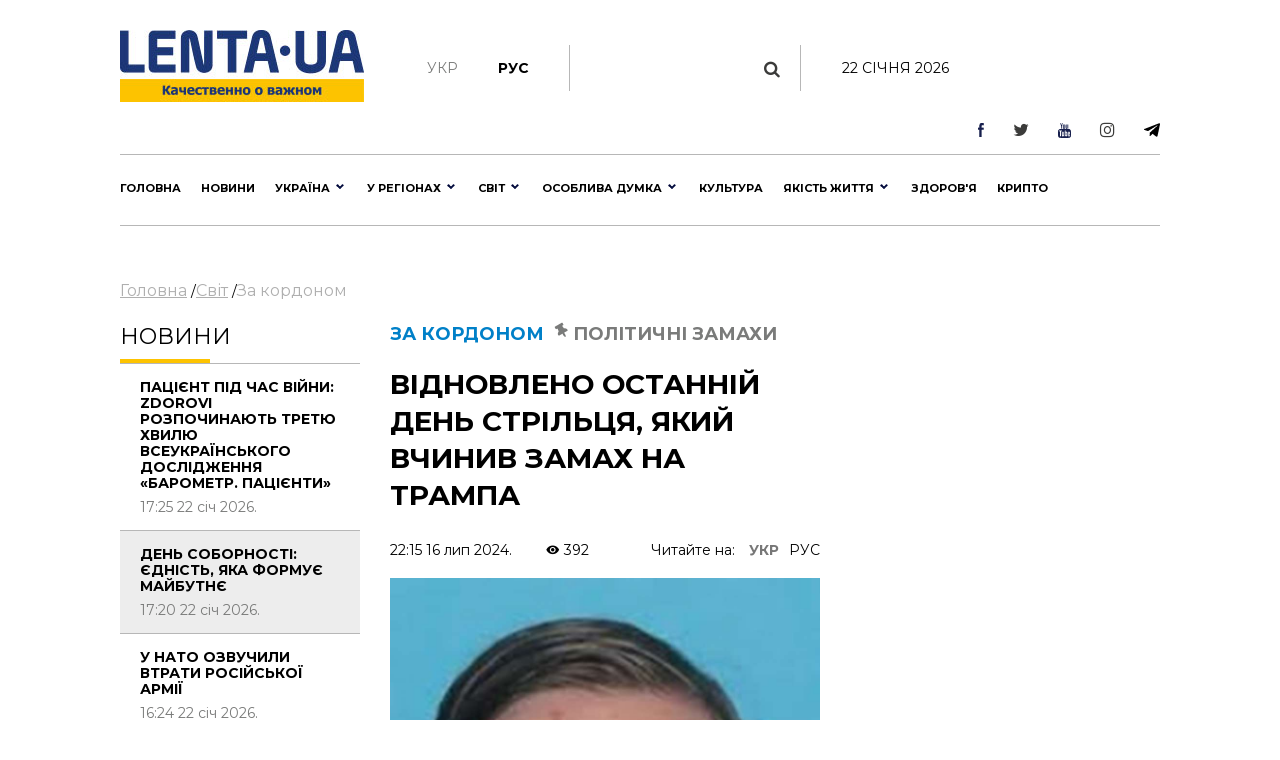

--- FILE ---
content_type: text/html; charset=UTF-8
request_url: https://lenta.ua/vidnovleno-ostanniy-den-striltsya-yakiy-vchiniv-zamah-na-trampa-160880/
body_size: 38719
content:
<!DOCTYPE html><html lang="en"><head> <meta charset="utf-8"> <meta http-equiv="X-UA-Compatible" content="IE=edge">  <meta name="viewport" content="width=device-width, initial-scale=1"> <meta name="author" content="sbitsoft"><link rel="icon" type="image/png" sizes="16x16" href="/public/favicon.ico"> <title>Останній день стрільця, що робив замах на Трампа, виглядає абсолютно буденним</title><meta name="description" content="Відновлено останній день стрільця, який вчинив замах на Трампа"><meta name="keywords" content="Дональд Трамп, політичні замахи"><meta property="og:type" content="article" ><meta property="og:title" content="Відновлено останній день стрільця, який вчинив замах на Трампа" ><meta property="og:description" content="Все виглядає абсолютно звичайним." ><meta property="og:url" content="https://lenta.ua/news/160880/vidnovleno-ostanniy-den-striltsya-yakiy-vchiniv-zamah-na-trampa/" ><meta property="og:image" content="https://lenta.ua/storage/26/09/06/05/890_450_6696c66e32661.jpg" > <link rel="dns-prefetch" href="https://connect.facebook.net" /><link rel="dns-prefetch" href="https://www.facebook.com" /> <link rel="preconnect" href="https://connect.facebook.net" /><link rel="preconnect" href="https://www.facebook.com" /><link rel="dns-prefetch" href="https://cdn.ampproject.org" /> <link rel="preconnect" href="https://cdn.ampproject.org" /><link rel="dns-prefetch" href="https://pagead2.googlesyndication.com" /> <link rel="preconnect" href="https://pagead2.googlesyndication.com" /><link rel="dns-prefetch" href="https://securepubads.g.doubleclick.net" /> <link rel="preconnect" href="https://securepubads.g.doubleclick.net" /><link rel="dns-prefetch" href="https://inv-nets.admixer.net" /> <link rel="preconnect" href="https://inv-nets.admixer.net" /><link rel="dns-prefetch" href="https://cdn.admixer.net" /> <link rel="preconnect" href="https://cdn.admixer.net" /><link rel="dns-prefetch" href="https://fonts.gstatic.com" /> <link rel="preconnect" href="https://fonts.gstatic.com" /><link rel="dns-prefetch" href="//platform.twitter.com" /><link rel="dns-prefetch" href="//syndication.twitter.com" /><style>@import url(https://fonts.googleapis.com/css?family=Montserrat:100:300,400,500,600,700,900);@import url(/public/css/font-awesome/css/font-awesome.min.css);@import url(/public/css/material-design-iconic-font/css/materialdesignicons.min.css);.lSSlideOuter{overflow:hidden;-webkit-touch-callout:none;-webkit-user-select:none;-khtml-user-select:none;-moz-user-select:none;-ms-user-select:none;user-select:none}.lightSlider:before,.lightSlider:after{content:" ";display:table}.lightSlider{overflow:hidden;margin:0}.lSSlideWrapper{max-width:100%;overflow:hidden;position:relative}.lSSlideWrapper>.lightSlider:after{clear:both}.lSSlideWrapper .lSSlide{-webkit-transform:translate(0px,0px);-ms-transform:translate(0px,0px);transform:translate(0px,0px);-webkit-transition:all 1s;-webkit-transition-property:-webkit-transform,height;-moz-transition-property:-moz-transform,height;transition-property:transform,height;-webkit-transition-duration:inherit!important;transition-duration:inherit!important;-webkit-transition-timing-function:inherit!important;transition-timing-function:inherit!important}.lSSlideWrapper .lSFade{position:relative}.lSSlideWrapper .lSFade>*{position:absolute!important;top:0;left:0;z-index:9;margin-right:0;width:100%}.lSSlideWrapper.usingCss .lSFade>*{opacity:0;-webkit-transition-delay:0s;transition-delay:0s;-webkit-transition-duration:inherit!important;transition-duration:inherit!important;-webkit-transition-property:opacity;transition-property:opacity;-webkit-transition-timing-function:inherit!important;transition-timing-function:inherit!important}.lSSlideWrapper .lSFade>*.active{z-index:10}.lSSlideWrapper.usingCss .lSFade>*.active{opacity:1}.lSSlideOuter .lSPager.lSpg{margin:10px 0 0;padding:0;text-align:center}.lSSlideOuter .lSPager.lSpg>li{cursor:pointer;display:inline-block;padding:0 5px}.lSSlideOuter .lSPager.lSpg>li a{background-color:#222;border-radius:30px;display:inline-block;height:8px;overflow:hidden;text-indent:-999em;width:8px;position:relative;z-index:99;-webkit-transition:all .5s linear 0s;transition:all .5s linear 0s}.lSSlideOuter .lSPager.lSpg>li:hover a,.lSSlideOuter .lSPager.lSpg>li.active a{background-color:#428bca}.lSSlideOuter .media{opacity:.8}.lSSlideOuter .media.active{opacity:1}.lSSlideOuter .lSPager.lSGallery{list-style:none outside none;padding-left:0;margin:0;overflow:hidden;transform:translate3d(0px,0px,0px);-moz-transform:translate3d(0px,0px,0px);-ms-transform:translate3d(0px,0px,0px);-webkit-transform:translate3d(0px,0px,0px);-o-transform:translate3d(0px,0px,0px);-webkit-transition-property:-webkit-transform;-moz-transition-property:-moz-transform;-webkit-touch-callout:none;-webkit-user-select:none;-khtml-user-select:none;-moz-user-select:none;-ms-user-select:none;user-select:none}.lSSlideOuter .lSPager.lSGallery li{overflow:hidden;-webkit-transition:border-radius .12s linear 0s .35s linear 0s;transition:border-radius .12s linear 0s .35s linear 0s}.lSSlideOuter .lSPager.lSGallery li.active,.lSSlideOuter .lSPager.lSGallery li:hover{border-radius:5px}.lSSlideOuter .lSPager.lSGallery img{display:block;height:auto;max-width:100%}.lSSlideOuter .lSPager.lSGallery:before,.lSSlideOuter .lSPager.lSGallery:after{content:" ";display:table}.lSSlideOuter .lSPager.lSGallery:after{clear:both}.lSAction>a{width:32px;display:block;top:50%;height:32px;background-image:url('../img/controls.png');cursor:pointer;position:absolute;z-index:99;margin-top:-16px;opacity:.5;-webkit-transition:opacity .35s linear 0s;transition:opacity .35s linear 0s}.lSAction>a:hover{opacity:1}.lSAction>.lSPrev{background-position:0 0;left:10px}.lSAction>.lSNext{background-position:-32px 0;right:10px}.lSAction>a.disabled{pointer-events:none}.cS-hidden{height:1px;opacity:0;filter:alpha(opacity=0);overflow:hidden}.lSSlideOuter.vertical{position:relative}.lSSlideOuter.vertical.noPager{padding-right:0!important}.lSSlideOuter.vertical .lSGallery{position:absolute!important;right:0;top:0}.lSSlideOuter.vertical .lightSlider>*{width:100%!important;max-width:none!important}.lSSlideOuter.vertical .lSAction>a{left:50%;margin-left:-14px;margin-top:0}.lSSlideOuter.vertical .lSAction>.lSNext{background-position:31px -31px;bottom:10px;top:auto}.lSSlideOuter.vertical .lSAction>.lSPrev{background-position:0 -31px;bottom:auto;top:10px}.lSSlideOuter.lSrtl{direction:rtl}.lSSlideOuter .lightSlider,.lSSlideOuter .lSPager{padding-left:0;list-style:none outside none}.lSSlideOuter.lSrtl .lightSlider,.lSSlideOuter.lSrtl .lSPager{padding-right:0}.lSSlideOuter .lightSlider>*,.lSSlideOuter .lSGallery li{float:left}.lSSlideOuter.lSrtl .lightSlider>*,.lSSlideOuter.lSrtl .lSGallery li{float:right!important}@-webkit-keyframes rightEnd{0%{left:0}50%{left:-15px}100%{left:0}}@keyframes rightEnd{0%{left:0}50%{left:-15px}100%{left:0}}@-webkit-keyframes topEnd{0%{top:0}50%{top:-15px}100%{top:0}}@keyframes topEnd{0%{top:0}50%{top:-15px}100%{top:0}}@-webkit-keyframes leftEnd{0%{left:0}50%{left:15px}100%{left:0}}@keyframes leftEnd{0%{left:0}50%{left:15px}100%{left:0}}@-webkit-keyframes bottomEnd{0%{bottom:0}50%{bottom:-15px}100%{bottom:0}}@keyframes bottomEnd{0%{bottom:0}50%{bottom:-15px}100%{bottom:0}}.lSSlideOuter .rightEnd{-webkit-animation:rightEnd .3s;animation:rightEnd .3s;position:relative}.lSSlideOuter .leftEnd{-webkit-animation:leftEnd .3s;animation:leftEnd .3s;position:relative}.lSSlideOuter.vertical .rightEnd{-webkit-animation:topEnd .3s;animation:topEnd .3s;position:relative}.lSSlideOuter.vertical .leftEnd{-webkit-animation:bottomEnd .3s;animation:bottomEnd .3s;position:relative}.lSSlideOuter.lSrtl .rightEnd{-webkit-animation:leftEnd .3s;animation:leftEnd .3s;position:relative}.lSSlideOuter.lSrtl .leftEnd{-webkit-animation:rightEnd .3s;animation:rightEnd .3s;position:relative}.lightSlider.lsGrab>*{cursor:-webkit-grab;cursor:-moz-grab;cursor:-o-grab;cursor:-ms-grab;cursor:grab}.lightSlider.lsGrabbing>*{cursor:move;cursor:-webkit-grabbing;cursor:-moz-grabbing;cursor:-o-grabbing;cursor:-ms-grabbing;cursor:grabbing}*,*::before,*::after{box-sizing:border-box}html{font-family:sans-serif;line-height:1.15;-webkit-text-size-adjust:100%;-ms-text-size-adjust:100%;-ms-overflow-style:scrollbar;-webkit-tap-highlight-color:transparent}@-ms-viewport{width:device-width}article,aside,dialog,figcaption,figure,footer,header,hgroup,main,nav,section{display:block}body{margin:0;font-family:"Montserrat",sans-serif;font-size:14px;font-weight:400;line-height:16px;color:#000;text-align:left;background-color:#fff}[tabindex="-1"]:focus{outline:0!important}hr{box-sizing:content-box;height:0;overflow:visible}h1,h2,h3,h4,h5,h6{margin-top:0;margin-bottom:.5rem}p{margin-top:0;margin-bottom:1rem}abbr[title],abbr[data-original-title]{text-decoration:underline;text-decoration:underline dotted;cursor:help;border-bottom:0}address{margin-bottom:1rem;font-style:normal;line-height:inherit}ol,ul,dl{margin-top:0;margin-bottom:1rem}ol ol,ul ul,ol ul,ul ol{margin-bottom:0}dt{font-weight:700}dd{margin-bottom:.5rem;margin-left:0}blockquote{margin:0 0 1rem}dfn{font-style:italic}b,strong{font-weight:bolder}small{font-size:80%}sub,sup{position:relative;font-size:75%;line-height:0;vertical-align:baseline}sub{bottom:-.25em}sup{top:-.5em}a{color:#000;text-decoration:none;background-color:transparent;-webkit-text-decoration-skip:objects}a:hover{color:#0080c8;text-decoration:none}a:not([href]):not([tabindex]){color:inherit;text-decoration:none}a:not([href]):not([tabindex]):hover,a:not([href]):not([tabindex]):focus{color:inherit;text-decoration:none}a:not([href]):not([tabindex]):focus{outline:0}pre,code,kbd,samp{font-family:monospace,monospace;font-size:1em}pre{margin-top:0;margin-bottom:1rem;overflow:auto;-ms-overflow-style:scrollbar}figure{margin:0 0 1rem}img{vertical-align:middle;border-style:none}svg:not(:root){overflow:hidden}table{border-collapse:collapse}caption{padding-top:1rem;padding-bottom:1rem;color:#6c757d;text-align:left;caption-side:bottom}th{text-align:inherit}label{display:inline-block;margin-bottom:.5rem}button{border-radius:0}button:focus{outline:1px dotted;outline:5px auto -webkit-focus-ring-color}input,button,select,optgroup,textarea{margin:0;font-family:inherit;font-size:inherit;line-height:inherit}button,input{overflow:visible}button,select{text-transform:none}button,html [type="button"],[type="reset"],[type="submit"]{-webkit-appearance:button}button::-moz-focus-inner,[type="button"]::-moz-focus-inner,[type="reset"]::-moz-focus-inner,[type="submit"]::-moz-focus-inner{padding:0;border-style:none}input[type="radio"],input[type="checkbox"]{box-sizing:border-box;padding:0}input[type="date"],input[type="time"],input[type="datetime-local"],input[type="month"]{-webkit-appearance:listbox}textarea{overflow:auto;resize:vertical}fieldset{min-width:0;padding:0;margin:0;border:0}legend{display:block;width:100%;max-width:100%;padding:0;margin-bottom:.5rem;font-size:1.5rem;line-height:inherit;color:inherit;white-space:normal}progress{vertical-align:baseline}[type="number"]::-webkit-inner-spin-button,[type="number"]::-webkit-outer-spin-button{height:auto}[type="search"]{outline-offset:-2px;-webkit-appearance:none}[type="search"]::-webkit-search-cancel-button,[type="search"]::-webkit-search-decoration{-webkit-appearance:none}::-webkit-file-upload-button{font:inherit;-webkit-appearance:button}output{display:inline-block}summary{display:list-item;cursor:pointer}template{display:none}[hidden]{display:none!important}h1,h2,h3,h4,h5,h6,.h1,.h2,.h3,.h4,.h5,.h6{margin-bottom:.5rem;font-family:"Montserrat",sans-serif;font-weight:normal;line-height:1.2;color:inherit}h1,.h1{font-size:36px;line-height:135%}h2,.h2{font-size:23px;font-weight:bold;line-height:135%}h3,.h3{font-size:18px;line-height:25px;font-weight:Medium;line-height:135%}h4,.h4{font-size:18px;color:#000;font-weight:bold;text-transform:uppercase}.small-img h4,.small-img .h4{line-height:135%}h5,.h5{font-size:16px}h6,.h6{font-size:14px}hr{margin-top:1rem;margin-bottom:1rem;border:0;border-top:1px solid rgba(0,0,0,0.1)}small,.small{font-size:80%;font-weight:400}.clearfix:after{visibility:hidden;display:block;font-size:0;content:" ";clear:both;height:0}mark,.mark{padding:.2em;background-color:#fcf8e3}.main-wrapper{margin:0 auto;max-width:1500px;width:100%;position:relative;z-index:1111;background:#fff}.header ul,.footer ul.social{list-style:none;margin:0;padding:0;float:right}.sub-header ul{list-style:none;margin:15px 0 0;padding:15px 0;float:left;border-right:1px solid #b7b7b7}.main-menu ul{list-style:none;margin:0;padding:0}.header{padding:13px 30px;font-size:11px;line-height:13px}.header li:first-child{border-left:1px solid #e7e7e7}.sub-header li{float:left;text-align:center;padding:0 40px 0 0;font-weight:bold;font-size:14px;text-transform:uppercase}.sub-header .hide{display:none}.header li{border-right:1px solid #e7e7e7;float:left;text-align:center}.header li a,.footer .social li a{width:43px;display:block}.footer .social li{float:left;text-align:center}.fa-arrow-bottom{background:url(/public/img/icons/i_arrow_d.png) no-repeat left top;width:6px;height:6px}.fa-mypin{background:url(/public/img/icons/pin.png) no-repeat left top;width:14px;height:15px;vertical-align:top;margin-right:5px}.fa-mytv{background:url(/public/img/icons/video-i.png) no-repeat left top;width:31px;height:30px;vertical-align:middle}.fa-photomy{background:url(/public/img/icons/photo-i.png) no-repeat left top;width:31px;height:30px;vertical-align:middle}.lSSlideOuter .fa{position:absolute;top:40px;right:40px}.cat2{margin-left:10px}.fa-arrow-r{background:url(/public/img/icons/arrow-r.png) no-repeat left top;width:18px;height:9px}.fa-sunny{background:url(/public/img/icons/i_weather_sun.png) no-repeat left top;width:16px;height:16px;vertical-align:middle;margin-right:5px}.header .location{margin:0 15px 0 80px}.header .weather{margin:0 40px 0 0}.header .currency{margin:0 15px 0 0}.page{background:#fff}.news-content h1{font-size:32px;font-weight:bold;text-transform:uppercase;padding:20px 0}.news-content .news-time{padding-bottom:20px}.sub-header{padding:30px 30px 0}.main-menu{margin:0 30px;border-top:1px solid #b7b7b7;border-bottom:1px solid #b7b7b7}.logo{width:244px;display:inline-block;margin-right:63px;float:left}.logo img{width:100%}.search{display:block;float:left;color:#afafaf;width:430px;padding:15px 30px;margin-top:15px}.search:hover{color:#171f4d}.search .fa{font-size:17px}.search input{background:0;border:0;margin-left:0;color:#171f4d;width:345px}.search input::placeholder{color:#afafaf}.sub-header ul.social{float:right;border:0}.sub-header .today{float:left;border-left:1px solid #b7b7b7;margin:15px 0 0;padding:15px 30px;width:380px;text-align:center;text-transform:uppercase}.sub-header ul.social li{border:0;padding:0 0 0 40px}.sub-header .active a{color:#7a7b7a;font-weight:normal}.sub-header .fa{color:#3b3b3a;font-size:17px}.main-menu>ul>li{float:left;text-transform:uppercase;font-size:16px;font-weight:bold}.main-menu>ul>li>a{color:#000;padding:25px 15px 21px 15px;display:block;border-bottom:4px solid #fff}.main-menu>ul>li.active>a{border-bottom:4px solid #fdc300}.main-menu>ul>li:first-child>a{padding-left:0}.upper{text-transform:uppercase}.m-center{margin:0 auto;text-align:center}.news-item .text.fix-height{height:240px;overflow:hidden}.banner-top{text-align:center;padding:18px 30px}.banner-top div{margin:0 auto}.content{width:100%;padding:18px 30px}.content img{width:100%}.sidebar{width:300px;float:right}.left-col{width:calc(100% - 330px);float:left}.news-item{position:relative;overflow:hidden;margin-bottom:40px}.news p{font-size:14px;color:#7a7b7a;margin-bottom:0}.news.gray{background:#ededed}.zoom{transition:transform .2s}.news-item:hover .zoom{transform:scale(1.05)}.news.full{float:left;width:48%;margin-right:4%}.news.full:nth-child(even){margin-right:0}.news-item .text.fix-height h2{text-transform:uppercase;line-height:100%;margin-bottom:10px}.news-item .text.fix-height h4.title-light{padding:15px 0 5px;margin-bottom:10px}.top-news .news-item{margin-bottom:0}.m-center.mb-2{margin-bottom:60px}.top-whith-img h2{font-size:20px;margin:0;text-transform:uppercase;padding:15px 0 18px;line-height:100%}h2.f32{margin:0 0 20px;text-transform:uppercase;font-size:32px}.photo-body p{font-size:20px;line-height:135%}.previev{background:-moz-linear-gradient(top,rgba(0,0,0,0) 0,rgba(0,0,0,0.65) 61%,rgba(0,0,0,0.65) 100%);background:-webkit-linear-gradient(top,rgba(0,0,0,0) 0,rgba(0,0,0,0.65) 61%,rgba(0,0,0,0.65) 100%);background:linear-gradient(to bottom,rgba(0,0,0,0) 0,rgba(0,0,0,0.65) 61%,rgba(0,0,0,0.65) 100%);filter:progid:DXImageTransform.Microsoft.gradient(startColorstr='#00000000',endColorstr='#a6000000',GradientType=0);z-index:1;position:absolute;width:100%;left:0;bottom:0;padding:60px 30px 35px;color:#fff}.listnews .read-more a,.news-listt-col .read-more a{display:block;text-align:center}.read-more{position:relative}.read-more i.fa-more-arrow{position:absolute;left:0;bottom:0;width:100%;height:10px;background:url(/public/img/icons/more-arrow.jpg) no-repeat center bottom}.most-reading.gray{background:#ececed;border-top:1px solid #b7b7b7;color:#7a7b7a}h4.title-light{font-weight:normal;text-transform:uppercase}.most-reading h4.title-light{padding:15px 0;margin-bottom:15px;border-bottom:1px solid #b7b7b7}.most-reading .r-item-0 .text{padding-left:20px}.previev.with-a a{padding:60px 30px 35px;display:inline-block}.previev.with-a{padding:0}.previev .category{background:#0056bd;font-size:10px;padding:7px 15px;margin-bottom:20px;display:inline-block}.previev h2{font-weight:normal;color:#fff;font-size:28px}.previev p{color:#e1e1e1;font-size:14px;line-height:21px;width:60%}.previev .views{color:#eaeaea;font-size:11px}.news-day{float:left;width:35%}.news-top{float:right;width:62%;margin-left:3%}.news{padding:15px 20px;border-top:1px solid #b7b7b7;color:#b7b7b7;font-size:14px}.news .news-time{padding-top:60px}.news.small-img{padding:0 0 20px;position:relative}.news.small-img .news-time{position:absolute;bottom:20px}.news.full .news-time{padding-top:20px}.news.full{padding-left:0}.news.full p.lead{color:#000;font-size:16px;line-height:135%}.news.full h4{margin-bottom:20px}.news.small-img:last-child{border-bottom:0}.top-whith-img .news-item{float:left;width:47%}.top-whith-img .news-item:first-child{margin-right:6%}.most-reading .news-item{float:left;width:30%;margin-left:5%}.most-reading .news-item:first-child{margin-left:0}.category.orange{background:#f75611}.small-img .img{float:left;width:48%;margin-right:4%}.small-img .text{float:left;width:48%;padding-top:20px}.read-more{padding:15px 0}.read-more a{color:#000;padding:10px 30px;display:inline-block;font-size:14px;border:1px solid #b7b7b7;text-transform:uppercase;font-weight:bold}.listnews{margin-bottom:20px}.polls{border:7px solid #fdc300;margin-bottom:20px}.polls .read-more{text-align:center}.polls-body{padding:20px 30px 0}.border-div{position:relative;height:4px}.banner{margin-bottom:20px}h2.title-light{font-size:22px;font-weight:normal;text-transform:uppercase}.footer{padding:30px 0;margin:0 30px 30px}.footer ul{list-style:none;padding:0}.logo-div{float:left;width:auto;max-width:280px;margin-right:30px}.logo-div p{font-size:9px;color:#171f4d;line-height:16px}.logo-div p b{font-size:10px;color:#171f4d;line-height:12px}.logo-div .logo{margin-bottom:10px}.cats-col{float:left;margin-right:40px;max-width:210px}.cats-col li{font-size:16px;line-height:24px;color:#171f4d}.cats-col li a{color:#171f4d}.cats-col li.top{font-size:18px;line-height:25px;font-weight:bold;margin-bottom:10px}.footer{border-top:1px solid #b7b7b7;border-bottom:1px solid #b7b7b7}.news-listt-col{float:left;width:340px}.news-content{float:right;width:calc(100% - 370px)}.breadcrumbs a{font-size:16px;line-height:22px;color:#afafaf;text-decoration:underline}.breadcrumbs a:hover,.breadcrumbs a.active{text-decoration:none}.breadcrumbs{padding-bottom:20px}.news-body h4{font-size:20px;line-height:34px;font-weight:700}.news-body a{color:#478ccb;text-decoration:underline}.news-body figcaption{font-size:13px;color:#000;font-style:italic}.news-body{padding:0 20px}.sub-footer{margin:0 30px 30px}.blue-box{background:#00408b;color:#fff}.blue-box a{color:#fff}.blue-box .box-text{float:left;width:34%}.blue-box .box-text-div{padding:20px 30px}.blue-box .category{font-size:22px;text-transform:uppercase}.blue-box h2{font-size:23px;font-weight:bold;text-transform:uppercase;color:#fff;padding:15px 0}.blue-box p{font-size:16px;margin-bottom:15px}.blue-box .news-time{color:#99b3d1}.blue-box .box-img{float:right;width:66%}.sub-footer .social{list-style:none;padding:0;float:left;border:0;width:280px;margin:0 30px 0 0}.sub-footer .social li{border:0;padding-right:30px}.news-body p{font-size:16px;line-height:27px}.news-body ol{padding-left:15px;list-style:none;counter-reset:li;font-size:16px;line-height:41px}.news-body ol li::before{content:counter(li);color:#0056bd;display:inline-block;width:1em;margin-left:-1em}.news-body ol li{counter-increment:li}.news-body ol>li{font-weight:700}.news-body ol ol>li{font-weight:400}.news-body ul{padding-left:15px;list-style:none;font-size:16px;line-height:41px}.news-body ul li::before{content:"•";color:#0056bd;display:inline-block;font-size:40px;vertical-align:middle;width:.5em;margin-left:-0.3em}.news-body table th{border-top:1px solid #f2f2f2;color:#0056bd;font-size:16px;font-weight:700}.news-body table th,.news-body table td{border-bottom:1px solid #f2f2f2;padding:20px;font-size:14px}.news-body table{width:100%}.news-body tr:nth-child(even){background:#f2f2f2}.sub-menu-img{position:relative;float:left}.sub-menu-img .news-time{position:absolute;bottom:0}.video-container{position:relative;width:100%;height:0;padding-bottom:56.25%}.ifr-video{position:absolute;top:0;left:0;width:100%;height:100%}.previev a{color:#fff}.no-img{padding:0 20px}.lSSlideOuter{margin-bottom:20px}.lSSlideOuter li{position:relative}.lSSlideOuter li span{position:absolute;left:0;bottom:0;font-size:13px;color:#fff;padding:20px}.photo-body{padding:20px 0;border-bottom:1px solid #f2f2f2;margin-bottom:20px}.sidebar .lSPrev{background:url(/public/img/icons/prev.png) no-repeat left top;top:95%;left:15px}.lSSlideOuter .lSPager.lSpg{position:absolute;left:0;top:89%;z-index:11111;width:100%}.lSSlideOuter .lSPager.lSpg>li:hover a,.lSSlideOuter .lSPager.lSpg>li.active a{background-color:#fff}.lSSlideOuter .lSPager.lSpg>li a{background:#afb0b0}.sidebar .lSNext{background:url(/public/img/icons/next.png) no-repeat right top;top:95%;right:15px}.sidebar .lSPrev,.sidebar .lSNext{width:12px;height:18px}.sidebar .lSPrev:hover{background-position:left bottom}.sidebar .lSNext:hover{background-position:right bottom}.sidebar .lSSlideOuter li span.head{font-size:16px;padding:0 20px 20px 40px;bottom:40px;font-weight:bold;text-transform:uppercase}.sidebar .lSSlideOuter li span.previev{height:100%}.sidebar .lSSlideOuter li span i{margin-left:-24px}.sidebar .lSSlideOuter li span.time{color:#FFF;font-size:13px;position:static;padding:0}.header .other{text-transform:uppercase}.page-404{text-align:center;padding-bottom:20px}.page-404 h1{font-size:200px;color:#171f4d}.page-404 h2{font-size:25px;color:#000}.page-404 h4{font-size:16px;color:#000}.page-404 p{font-size:15px}.page-404 a{color:#478ccb}.page-404 a span{text-decoration:underline}.page-404 a:hover span{text-decoration:none}a.read_more{color:#478ccb;font-size:14px}.tags{padding:20px}.tags a{color:#478ccb;font-size:14px;text-decoration:underline}.tags a:hover{text-decoration:none}h3.anonce{font-size:20px;color:#000;line-height:34px;font-weight:700;padding:0 20px}.news-content .news-item.main{margin:0 10px 40px}.no-img.photo-content{padding:0 0 0 30px}.read-more-box{border-top:1px solid #b7b7b7}.read-more-box .news{float:left;width:32%;margin-left:2%;height:170px;overflow:hidden;padding-top:20px;border:0}.read-more-box .news.no-m{margin-left:0}.read-more-box .news .news-time{padding-top:30px}.bor-t{border-top:1px solid #f2f2f2!important}.read-more-all-box{padding:20px 0}.most-reading .main_img{display:none}.fa-arrow-bottom-b{background:url(/public/img/icons/i_arrow_d1.png) no-repeat left top;width:8px;height:5px}.m3{margin:3px}.main-menu{position:relative}.main-menu li a:hover,.main-menu li a.active{font-weight:bold!important;color:#000}.menu-sub-hover{display:none}.menu-sub-hover .previev p{width:100%}.menu-sub-hover.active{display:block}.main-menu>ul>li:hover{background:#e9e9e9}.main-menu>ul>li:hover a{border-bottom:4px solid #e9e9e9}.main-menu>ul li .sub-menu{display:none;position:absolute;left:0;width:100%;top:65px;-webkit-box-shadow:5px 5px 5px -2px rgba(0,0,0,0.32);box-shadow:5px 5px 5px -2px rgba(0,0,0,0.32);padding:30px;border-top:1px solid #b7b7b7;min-height:300px;z-index:1000;background:#e9e9e9}.main-menu>ul li:hover .sub-menu{display:block}.main-menu>ul li .sub-menu .new-img{float:left;width:335px;padding-right:30px}.main-menu>ul li .sub-menu .news-text{float:left;width:300px;padding-right:30px}.main-menu>ul li .sub-menu .news-text h2{font-size:18px;font-weight:bold;color:#000}.catery-info{color:#0080c8!important;font-size:18px;font-weight:bold;text-transform:uppercase;line-height:135%}.catery-info .cat2{color:#7a7b7a}.main-menu>ul li .sub-menu .sub-menu-list{width:180px;float:left;padding-right:30px}.main-menu>ul li .sub-menu .sub-menu-list li a.toptheme{font-size:18px;line-height:42px;text-transform:none;font-weight:bold}.main-menu>ul li .sub-menu .sub-menu-list li a{font-size:16px;line-height:39px;text-transform:none;font-weight:normal}.main-menu>ul li .sub-menu .sub-menu-list li{border-bottom:1px solid #b7b7b7}.main-menu>ul li .sub-menu .sub-menu-list li:last-child,.main-menu>ul li .sub-menu .sub-menu-list li:first-child{border-bottom:0}.main-menu>ul li .sub-menu .news-time{padding-top:55px;font-weight:normal;font-size:14px}.news-time .views{margin-left:30px}div.border-line{width:90px;height:4px;position:absolute;left:0;top:0;background:#fdc300}.sub-menu-top h2{font-size:18px;font-weight:bold;color:#000;text-transform:uppercase}.main-menu>ul li .sub-menu .sub-menu-img .category{color:#0080c8}.main-menu>ul li .sub-menu .sub-menu-img img{width:100%}.main-menu>ul li .sub-menu .sub-menu-img .news-item{margin:0;text-transform:none}.main-menu>ul li .sub-menu .sub-menu-img .news-item h2{font-size:20px}.main-menu>ul li .sub-menu .sub-menu-img .news-item p{font-size:14px}.main-menu>ul li .sub-menu .sub-menu-top{width:450px;float:left;text-transform:none}.main-menu>ul li .sub-menu .sub-menu-top h4{font-size:16px;color:#000;font-weight:normal!important}.main-menu>ul li .sub-menu .sub-menu-top h4 a{font-weight:normal!important}.main-menu>ul li .sub-menu .sub-menu-top p{font-size:16px;color:#868786;font-weight:normal}.main-menu>ul li .sub-menu .sub-menu-top .news{padding:0 0 15px;font-size:16px;border:0}.previev .category.orange{background:#f75611}.dpb{display:block}.fa-menu-icon{display:none;margin-top:2px}.menu-icon-close{display:none}.fa-menu-icon.showing{float:right;background:url(/public/img/icons/mob-menu2.png) no-repeat left top;width:33px;height:21px}.fa-menu-icon.closing{float:right;background:url(/public/img/icons/menu-icon-close.png) no-repeat left top;width:19px;height:14px}.fa-menu-icon{background:url(/public/img/icons/menu-icon-close.png) no-repeat left top;width:19px;height:14px}.sub-menu-m{display:none;background:#fff none repeat scroll 0 0!important;position:absolute;right:38px;top:89px;width:300px;z-index:1000;box-shadow:5px 5px 5px -2px rgba(0,0,0,0.32);border:1px solid #eee}.sub-menu-m ul{float:none}.sub-menu-m ul li{line-height:36px;width:100%;text-align:left}.sub-menu-m li a.mt{text-transform:uppercase;font-size:13px;color:#000}.sub-menu-m li a{text-transform:none;font-size:11px;color:grey}.relative{position:relative}.sm-l{width:50%;float:left;padding:10px}.sm-r{width:50%;float:left;padding:10px}.searchshow{display:none}.main-news .mid_img{display:none}.mob-footer{display:none}.bymobile,.sidebar-reading{display:none}.most-reading .news-item:first-child,.most-reading .news-item.item-1{margin-left:0}blockquote{padding:0 0 0 40px;border-left:7px solid #fdc300;font-weight:bold}.social ul{list-style:none;padding:0;margin:0;float:right}.social li{float:left;padding:0 15px}.social li:last-child{border:0}.social li img{width:auto}.social{margin:20px;padding:20px;border:7px solid #fdc300}.social span{font-size:20px;font-weight:bold}.poll{padding:20px 0;border-bottom:1px solid #f2f2f2}.poll h4{font-size:16px;font-weight:bold}.poll .data{color:#afafaf;font-size:11px;line-height:14px}.poll-el{padding-top:15px}.poll-el p{font-size:14px;line-height:20px}.poll-el p span{color:#43af55;margin-right:20px}.poll-el .bar-bg{height:2px;width:100%;background:#f2f2f2}.poll-el .bar-status{height:2px;background:#43af55}.poll-body .container{display:block;position:relative;padding-left:35px;margin-bottom:12px;cursor:pointer;font-size:14px;-webkit-user-select:none;-moz-user-select:none;-ms-user-select:none;user-select:none}.poll-body .container input{position:absolute;opacity:0;cursor:pointer}.poll-body .checkmark{position:absolute;top:0;left:0;height:16px;width:16px;background-color:#eee;border-radius:50%}.poll-body .container:hover input ~ .checkmark{background-color:#ccc}.poll-body .container input:checked ~ .checkmark{background-color:#2196f3}.poll-body .checkmark:after{content:"";position:absolute;display:none}.poll-body .container input:checked ~ .checkmark:after{display:block}.poll-thank .mdi-check-circle-outline{color:#43af55}.image-style-align-left{float:left;width:50%;margin-right:3%}.image-style-align-right{float:right;width:50%;margin-left:3%}.polls-close{float:right}.polls-body h3{font-size:16px;font-weight:500;line-height:22px}.polls-body h3.is-poll{font-size:14px;font-weight:normal;line-height:19px}.header li{font-size:16px}.footer .social li{padding:0}.reading_on{float:right}.reading_on a{margin-left:10px}.reading_on a.active{color:#777;font-weight:bold}.lSSlideOuter,.sidebar{position:relative}.dosie{font-size:10px;color:#fff;padding:2px 5px;background:#ca2f24;margin-right:5px;font-weight:normal}@media screen and (max-width:1500px){.main-wrapper{max-width:1100px}.search{width:230px;padding:15px 20px}.search input{width:170px}.sub-header .today{width:190px}.sub-header ul.social li{padding-left:25px}.main-menu>ul>li{font-size:11px}.main-menu>ul>li>a{padding:25px 10px}.small-img .img{float:left;width:100%;margin-right:0}.small-img .text{float:left;width:100%;padding-top:20px}.news-top{width:48%;margin-left:4%}.news-day{width:48%}.most-reading .news-item{width:100%;margin-left:0}.most-reading.top-news .news-item{width:30%;margin-left:5%}.most-reading.top-news .news-item.item-1{margin-left:0}h4,.h4{font-size:16px}h2,.h2{font-size:20px}.most-reading .text{padding-left:20px}.footer .logo{margin:0;width:auto}.logo-div{width:130px;margin-right:30px}.cats-col{width:120px;margin-right:20px}.cats-col li{font-size:14px}.cats-col li.top{font-size:14px}.sub-menu-img{float:left;width:350px}.sub-menu-img .news-time{position:static;padding-top:5px}.main-menu>ul li .sub-menu .new-img{padding:0 0 20px 0}.box-img .mid_img{display:block}.box-img .main_img{display:none}.blue-box .box-text{width:40%}.blue-box .box-img{width:60%}.news-listt-col{float:left;width:240px}h4,.h4{font-size:14px}.news-content h1{font-size:28px}.news-content{float:right;width:calc(100% - 260px)}.blue-box h2{font-size:19px;margin:0}.blue-box p{font-size:14px}.news .news-time{padding-top:5px;position:static}.news.small-img .news-time{position:static}}@media screen and (max-width:1100px){.main-wrapper{max-width:900px}.main-menu>ul>li>a{padding:15px 4px}.main-menu>ul>li{font-size:10px}.main-menu>ul li .sub-menu{top:46px}.today{display:none}.sub-menu-img{display:none}.logo-div{display:none}h2,.h2{font-size:16px}.blue-box .box-img{width:100%}.blue-box .box-text{width:100%}.box-img .mid_img{display:none}.box-img .main_img{display:block}.news-listt-col{float:left;width:100%}.news-content{float:right;width:100%}}@media screen and (max-width:900px){.main-wrapper{max-width:768px}.fa-menu-icon{display:block;float:right;background:url(/public/img/icons/menu-icon.png) no-repeat left top;width:19px;height:14px}.main-menu{display:none}.sub-header{padding:15px 15px}.content{padding:15px 15px}.footer{padding:20px 0;margin:0 15px 20px}.search{display:none;border:1px solid #eee;color:#afafaf;margin-top:10px;padding:7px 3px 0;width:100%}.search i{display:none}.search label,.search input{width:100%}.searchshow{cursor:pointer;display:block}.left-col{width:100%}.banner-top{display:none}.most-reading.top-news .news-item{width:100%;margin-left:0}.news-item .text.fix-height{height:auto}.sidebar-reading{display:block}.sidebar{width:100%;text-align:center}.left-reading{display:none}.bymobile .bor-top{float:left;width:100%;padding:20px 0;border-top:1px solid #f2f2f2;font-size:9px;color:#171f4d}.blue-box .box-img{width:100%}.blue-box .box-text{width:100%}.sub-header .logo{float:none;margin-left:96px}.sub-header ul{border:0}.sub-header ul.social{display:none}.sub-header .hide.mob-menu{display:block;float:right}.search{width:708px;position:absolute;z-index:11111;background:#fff}.news-day{float:left;width:100%}.news-top{float:right;width:100%;margin-left:0}.small-img .img{float:left;width:48%;margin-right:4%}.small-img .text{float:left;width:48%}.sub-footer .social{display:block;float:none;width:235px;margin:0 auto}.read-more-box .news{width:100%;margin:0;height:auto}.news.small-img .news-time{position:absolute}.read-more-box .news.small-img .news-time{position:static}.search{top:89px}}@media screen and (max-width:768px){.news-body p{text-align:left!important}.sub-header{padding:10px 5px}.sub-menu-m{top:138px}.search{top:138px}.news-content .news-item.main{margin:0 0 20px}.news-body,h3.anonce{padding:0}.read-more-box .news.no-m{padding-bottom:0}.read-more-box .news.small-img .news-time{padding:0}.news.full{width:100%;margin:0}.footer{padding:10px 0;margin:0 5px 10px}.content{padding:10px 5px}.main-wrapper{max-width:100%}.sub-header .logo{float:none;display:block;margin:0 auto}.small-img .img{float:left;width:100%;margin-right:0}.small-img .text{float:left;width:100%;padding-top:20px}.cats-col{width:43%}.logo-div{display:block;margin:0 auto;float:none}.read-more-all-box{display:none}.read-more-all-box.for-mobile{display:block!important}.news.small-img .news-time{position:static}}@media screen and (max-width:320px){.main-wrapper{max-width:320px}.reading_on{float:left}.catery-info .cat2{display:block}.news.small-img .news-time{position:static}}.news-tochka{padding: 0 10px 10px}.news-tochka .img{float: left;width: 40px;margin-right: 10px}.news-tochka .text-small{font-size: 10px;font-weight: bold}</style> <link rel="amphtml" href="https://amp.lenta.ua/vidnovleno-ostanniy-den-striltsya-yakiy-vchiniv-zamah-na-trampa-160880/"><script type="application/ld+json">[{	"@context":"http://schema.org",	"@type":"Organization",	"name":"Lenta.ua",	"alternateName":"Lenta.ua",	"legalName":"ФОП Зубанюк В.А.",	"url":"https://lenta.ua/",	"logo":"https://lenta.ua/public/img/logo_ru.jpg",	"sameAs":["https://www.facebook.com/Lenta.ua1/","https://twitter.com/lenta_ua","https://www.youtube.com/channel/UClZCoKJDsoHOxU_PXiXCunQ?view_as=subscriber","https://www.instagram.com/lenta_ua_/"],	"foundingDate":"2016",	"address": {	"@type":"PostalAddress",	"streetAddress":"ул. Антонова 5 б,Киев, Украина",	"addressLocality":"Киев",	"postalCode":"03186",	"addressCountry":"UA"	},	"contactPoint":[{	"@type":"ContactPoint",	"email":"info@lenta.ua",	"telephone":"+38068-168-36-95",	"contactType":"customer support",	"areaServed":"UA",	"availableLanguage":["ru-UA","uk-UA","en-UA"]	}]
},{	"@context":"http://schema.org",	"@type":"WebSite",	"url":"https://lenta.ua/",	"name":"Lenta.ua",	"alternateName":"Lenta.ua",	"potentialAction":{	"@type":"SearchAction",	"target":"https://lenta.ua/search/?q={search_term_string}",	"query-input":"required name=search_term_string"	}
},{	"@type":"WebPage",	"url":"https://lenta.ua/vidnovleno-ostanniy-den-striltsya-yakiy-vchiniv-zamah-na-trampa-160880/"
},{	"@context":"http://schema.org",	"@type":"NewsArticle",	"headline":"Відновлено останній день стрільця, який вчинив замах на Трампа",	"author":{"@type":"Organization","name":"Lenta.ua","alternateName":"Lenta.ua"},	"datePublished":"2024-07-16EEST22:15:00 EEST",	"dateModified":"2024-07-16EEST22:15:00 EEST",	"dateline":"Kyiv, Ukraine",	"mainEntityOfPage":"true",	"articleSection":true,	"articleBody":"Все виглядає абсолютно звичайним.",	"publisher":{"@type":"Organization","name":"Lenta.ua","alternateName":"Lenta.ua","logo":{"@type":"imageObject","url":"https://lenta.ua/public/img/logo_ru.jpg"}},	"isAccessibleForFree":"False",	"hasPart":{	"@type":"WebPageElement",	"isAccessibleForFree":"False",	"cssSelector":".paywall-closed-content"	}	,	"image":[{	"@type":"imageObject",	"url":"https://lenta.ua/storage/26/09/06/05/890_450_6696c66e32661.jpg",	"description":"Відновлено останній день стрільця, який вчинив замах на Трампа",	"height":450,	"width":890	}]
},{	"@context":"http://schema.org",	"@type":"BreadcrumbList",	"itemListElement":[{	"@type":"ListItem",	"position":1,	"item":{	"@id":"https://lenta.ua/",	"name":"Новости Украины || Свежие Новости Сегодня || Последние события от Lenta.ua"	}	},	{	"@type":"ListItem",	"position":2,	"item":{	"@id":"https://lenta.ua/svit/",	"name":"Світ"	}	},	{	"@type":"ListItem",	"position":2,	"item":{	"@id":"https://lenta.ua/svit/za-kordonom/",	"name":"За кордоном"	}	}]
}]</script><script defer src="https://www.googletagmanager.com/gtag/js?id=UA-130216736-1"></script><noscript><img height="1" width="1" style="display:none" class="lazyload" data-src="https://www.facebook.com/tr?id=518595628638695&ev=PageView&noscript=1"
/></noscript> <script async src="https://www.googletagmanager.com/gtag/js?id=G-C3ED8Q86E5"></script><script>window.dataLayer=window.dataLayer||[];function gtag(){dataLayer.push(arguments);}gtag('js',new Date());gtag('config','G-C3ED8Q86E5');</script><script async src="https://securepubads.g.doubleclick.net/tag/js/gpt.js"></script><script>window.googletag=window.googletag||{cmd:[]};googletag.cmd.push(function(){googletag.defineSlot('/43356090/partner_lenta.ua',[336,280],'div-gpt-ad-1664544193809-0').addService(googletag.pubads());googletag.pubads().enableSingleRequest();googletag.pubads().collapseEmptyDivs();googletag.enableServices();});</script></head><body class="fixed-layout"> <div class="main-wrapper"><div class="page"><div class="sub-header clearfix relative"><a class="logo" href="/"><img alt="Lenta UA" class="lazyload" data-src="/public/img/logo_ru.jpg"/></a><ul><li class="active"><a href="/ru/vosstanovlen-posledniy-den-strelka-pokushavshegosya-na-trampa-160880/">Укр</a></li><li ><a href="/ru/">Рус</a></li></ul><form class="search" action="/search/" ><label><input type="text" name="q" placeholder=""> <i class="fa fa-search"></i></label></form><div class="today">22 січня 2026</div> <ul class="social"><li style="padding:0;"><a href="https://www.facebook.com/LentaUA-256320761704097/?modal=admin_todo_tour"><img alt="" class="lazyload" data-src="/public/img/icons/i_fb2.png"/></a></li><li style="padding-left: 29px;"><a href="https://twitter.com/lenta_ua"><i class="fa fa-twitter" ></i></a></li><li style="padding-left: 29px;"><a href="https://www.youtube.com/channel/UClZCoKJDsoHOxU_PXiXCunQ?view_as=subscriber"><img alt="" class="lazyload" data-src="/public/img/icons/i_youtube2.png"/></a></li><li style="padding-left: 29px;"><a href="https://www.instagram.com/lenta_ua_/"><i class="fa fa-instagram" ></i></a></li><li style="padding-left: 29px;"><a href="https://t.me/+ODi-c4O72gYzNTgy"><img alt="" class="lazyload" data-src="/public/img/telegram.svg" style="width: 16px;"></a></li></ul><ul class="mob-menu hide"><li ><i class="fa fa-search searchshow"></i></li><li ><a href="#" class="fa fa-menu-icon showing"></a><div class="sub-menu-m"><div class="sm-l"><ul><li><a href="/novyny/" class="mt">Новини</a></li><li><a href="/ukrayina/" class="mt">Україна</a></li><li><a href="/ukrayina/viyna-i-myr/">Війна і мир</a></li><li><a href="/ukrayina/polityka/">Політика</a></li><li><a href="/ukrayina/ekonomika/">Економіка</a></li><li><a href="/ukrayina/suspilstvo/">Суспільство</a></li><li><a href="/ukrayina/istoriya/">Історія</a></li><li><a href="/u-regionah/" class="mt">У Регіонах</a></li><li><a href="/u-regionah/kiyiv/">Київ</a></li><li><a href="/u-regionah/dnipro/">Дніпро</a></li><li><a href="/u-regionah/harkiv/">Харків</a></li><li><a href="/u-regionah/odesa/">Одеса</a></li><li><a href="/u-regionah/zaporizhzhya/">Запоріжжя</a></li><li><a href="/u-regionah/lviv/">Львів</a></li><li><a href="/u-regionah/donbas/">Донбас</a></li><li><a href="/u-regionah/krym/">Крим</a></li><li><a href="/u-regionah/cherkasy/">Черкаси</a></li><li><a href="/u-regionah/chernihiv/">Чернігів</a></li><li><a href="/u-regionah/brovaru/">Бровари</a></li><li><a href="/u-regionah/zhashkiv/">Жашків </a></li><li><a href="/u-regionah/uman/">Умань </a></li><li><a href="/u-regionah/lysenka/">Лисянка</a></li></ul></div><div class="sm-r"><ul><li><a href="/svit/" class="mt">Світ</a></li><li><a href="/svit/za-kordonom/">За кордоном</a></li><li><a href="/svit/za-porebrikom/">За "поребриком"</a></li><li><a href="/svit/zelena-planeta/">Зелена планета</a></li><li><a href="/svit/world-news/">World news</a></li><li><a href="/osobliva-dumka/" class="mt">Особлива думка</a></li><li><a href="/osobliva-dumka/intervyu/">Інтерв'ю</a></li><li><a href="/osobliva-dumka/tsitata/">Цитата</a></li><li><a href="/osobliva-dumka/blogi/">Блоги</a></li><li><a href="/osobliva-dumka/tochka-zoru/">Точка зору</a></li><li><a href="/osobliva-dumka/dosie/">Досьє</a></li><li><a href="/kultura/" class="mt">Культура</a></li><li><a href="/yakist-zhittya/" class="mt">Якість життя</a></li><li><a href="/yakist-zhittya/sport/">Спорт</a></li><li><a href="/yakist-zhittya/zdorovya/">Здоров'я</a></li><li><a href="/yakist-zhittya/nauka-ta-tehnologiyi/">Наука та технології</a></li><li><a href="/yakist-zhittya/ekologiya/">Екологія</a></li><li><a href="/yakist-zhittya/podiyi/">Події</a></li><li><a href="/yakist-zhittya/kryminal/">Кримінал</a></li><li><a href="/yakist-zhittya/zakon-i-pravo/">Закон і право</a></li><li><a href="/yakist-zhittya/lifestyle/">LifeStyle</a></li><li><a href="/yakist-zhittya/kurjozy/">Курйози</a></li><li><a href="/yakist-zhittya/turuzm/">Туризм</a></li><li><a href="/yakist-zhittya/press-release/">Прес-реліз</a></li><li><a href="/yakist-zhittya/covid-19/">Covid-19</a></li><li><a href="/zdorovya/" class="mt">Здоров'я</a></li><li><a href="/kripto/" class="mt">Крипто</a></li></ul></div></div></li></ul></div><div class="main-menu"><ul class="clearfix"><li ><a href="/">Головна</a></li><li ><a href="/novyny/">Новини</a></li><li ><a href="/ukrayina/" >Україна <i class="fa fa-arrow-bottom-b m3"></i></a><div class="sub-menu"><div class="sub-menu-list"><ul><li><a href="/ukrayina/" class="toptheme">Україна</a></li><li><a class="childs-menu active" rel="2" href="/ukrayina/viyna-i-myr/">Війна і мир</a></li><li><a class="childs-menu " rel="3" href="/ukrayina/polityka/">Політика</a></li><li><a class="childs-menu " rel="4" href="/ukrayina/ekonomika/">Економіка</a></li><li><a class="childs-menu " rel="5" href="/ukrayina/suspilstvo/">Суспільство</a></li><li><a class="childs-menu " rel="8" href="/ukrayina/istoriya/">Історія</a></li></ul></div><div id="hover_2" class="menu-sub-hover active"><div class="sub-menu-img clearfix"><div class="new-img"><a href="/ne-donbasom-edinim-yaki-pitannya-ne-zumili-uzgoditi-zelenskiy-i-tramp-186502/"><img alt="" class="lazyload" data-src="//lenta.ua/storage/09/10/25/26/425_400_6952cedc20bee.jpg"/></a></div><div class="news-text"><a href="/ne-donbasom-edinim-yaki-pitannya-ne-zumili-uzgoditi-zelenskiy-i-tramp-186502/" ><div class="catery-info"><span class="category">Війна і мир / </span></div><h2>Не Донбасом єдиним: які питання не зуміли узгодити Зеленський і Трамп</h2><div class="news-time">20:47 29 гру 2025.<span class="views"><i class="mdi mdi-eye"></i>&nbsp;1960</span></div></a></div></div><div class="sub-menu-top"><h2>Топ-новини</h2><div class="news"><h4><a href="/regres-agresora-pro-shcho-svidchit-mirna-taktika-kremlya-186405/">Регрес агресора: про що свідчить «мирна» тактика Кремля</a></h4><p class="clearfix">20:25 26 гру 2025. </p></div><div class="news"><h4><a href="/mir-u-nokauti-chomu-zapevnennya-vladi-vsih-mastey-pro-finish-viyni-vzhe-ne-griyut-186298/">Мир у нокауті: чому запевнення влади всіх мастей про фініш війни вже не «гріють»</a></h4><p class="clearfix">00:48 25 гру 2025. </p></div><div class="news"><h4><a href="/putinski-druzi-v-opali-yak-tramp-presinguyuchi-venesuelu-rikoshetom-be-iranom-186243/">Путінські друзі в опалі: як Трамп, пресингуючи Венесуелу, рикошетом б'є Іраном</a></h4><p class="clearfix">17:51 23 гру 2025. </p></div></div></div><div id="hover_3" class="menu-sub-hover "><div class="sub-menu-img clearfix"><div class="new-img"><a href="/loyalnist-shcho-vede-na-tsvintar-yak-kuleba-pidstavlyae-zelenskogo-187037/"><img alt="" class="lazyload" data-src="//lenta.ua/storage/21/24/28/01/425_400_6964b33ba8e6f.jpg"/></a></div><div class="news-text"><a href="/loyalnist-shcho-vede-na-tsvintar-yak-kuleba-pidstavlyae-zelenskogo-187037/" ><div class="catery-info"><span class="category">Політика / </span></div><h2>Лояльність, що веде на цвинтар: як Кулеба підставляє Зеленського</h2><div class="news-time">10:39 12 січ 2026.<span class="views"><i class="mdi mdi-eye"></i>&nbsp;970</span></div></a></div></div><div class="sub-menu-top"><h2>Топ-новини</h2><div class="news"><h4><a href="/dvizh-parizh-shcho-prineslo-ukrayini-zasidannya-koalitsiyi-rishuchih-186953/">Движ-Париж: що принесло Україні засідання «коаліції рішучих»</a></h4><p class="clearfix">17:20 09 січ 2026. </p></div><div class="news"><h4><a href="/z-pritsilom-na-putina-shcho-pokazue-ukrayini-venesuelskiy-slid-trampa-186927/">З прицілом на Путіна: що показує Україні венесуельський слід Трампа</a></h4><p class="clearfix">15:14 08 січ 2026. </p></div><div class="news"><h4><a href="/kartkoviy-budinochok-po-ukrayinski-shcho-pokazala-ta-prihovala-vidstavka-malyuka-186855/">Картковий будиночок по-українськи: що показала та приховала відставка Малюка</a></h4><p class="clearfix">10:58 07 січ 2026. </p></div></div></div><div id="hover_4" class="menu-sub-hover "><div class="sub-menu-img clearfix"><div class="new-img"><a href="/ruka-ruku-mie-yak-reyder-sosis-i-suddya-orihovska-znishchuyut-strategichne-pidpriemstvo-na-poltavshchini-180867/"><img alt="" class="lazyload" data-src="//lenta.ua/storage/07/30/03/25/425_400_68b0c7412f106.jpg"/></a></div><div class="news-text"><a href="/ruka-ruku-mie-yak-reyder-sosis-i-suddya-orihovska-znishchuyut-strategichne-pidpriemstvo-na-poltavshchini-180867/" ><div class="catery-info"><span class="category">Економіка / </span></div><h2>Рука руку миє: як рейдер Сосіс і суддя Оріховська знищують стратегічне підприємство на Полтавщині</h2><div class="news-time">08:00 29 сер 2025.<span class="views"><i class="mdi mdi-eye"></i>&nbsp;26847</span></div></a></div></div><div class="sub-menu-top"><h2>Топ-новини</h2><div class="news"><h4><a href="/obitsyali-zvilniti-a-zalishili-deribaniti-yak-lyubomir-simaniv-ignorue-zakon-ta-kabmin-187333/">Обіцяли звільнити, а залишили «дерибанити»: як Любомир Симанів ігнорує закон та Кабмін</a></h4><p class="clearfix">16:40 22 січ 2026. </p></div><div class="news"><h4><a href="/do-svoyih-vorit-do-yakih-geopolitichnih-naslidkiv-prizvodyat-tarifni-igri-trampa-178733/">До своїх воріт: до яких геополітичних наслідків призводять тарифні ігри Трампа</a></h4><p class="clearfix">15:23 14 лип 2025. </p></div><div class="news"><h4><a href="/tramp-vizvolitel-navishcho-prezident-ssha-ogolosiv-tarifnu-viynu-vsomu-svitu-173887/">Трамп – «визволитель»: навіщо президент США оголосив тарифну війну всьому світу</a></h4><p class="clearfix">19:51 03 кві 2025. </p></div></div></div><div id="hover_5" class="menu-sub-hover "><div class="sub-menu-img clearfix"><div class="new-img"><a href="/yak-svyatkuvali-v-ukrayini-svyatiy-vechir-186293/"><img alt="" class="lazyload" data-src="//lenta.ua/storage/06/01/01/25/425_400_694c2aba2936b.jpg"/></a></div><div class="news-text"><a href="/yak-svyatkuvali-v-ukrayini-svyatiy-vechir-186293/" ><div class="catery-info"><span class="category">Суспільство / </span></div><h2>Як святкували в Україні Святий Вечір</h2><div class="news-time">20:00 24 гру 2025.<span class="views"><i class="mdi mdi-eye"></i>&nbsp;1586</span></div></a></div></div><div class="sub-menu-top"><h2>Топ-новини</h2><div class="news"><h4><a href="/prognoz-pogodi-v-ukrayini-na-sogodni-185678/">Прогноз погоди в Україні на сьогодні</a></h4><p class="clearfix">08:00 11 гру 2025. </p></div><div class="news"><h4><a href="/sogodni-den-ukrayinskoyi-pisemnosti-ta-movi-183589/">Сьогодні - день української писемності та мови</a></h4><p class="clearfix">07:15 27 жов 2025. </p></div><div class="news"><h4><a href="/goduvati-ta-napoyiti-silovikiv-yak-odeskiy-restorator-shahray-zarichanskiy-sistematichno-unikae-vidpovidalnosti-180241/">Годувати та напоїти силовиків: Як одеський ресторатор-шахрай Зарічанський систематично уникає відповідальності</a></h4><p class="clearfix">15:24 15 сер 2025. </p></div></div></div><div id="hover_8" class="menu-sub-hover "><div class="sub-menu-img clearfix"><div class="new-img"><a href="/tsogo-dnya-u-1773-rotsi-vidbuvsya-odin-iz-pershih-v-istoriyi-politichnih-hepeningiv-bostonske-chayuvannya-185891/"><img alt="" class="lazyload" data-src="//lenta.ua/storage/19/27/10/17/425_400_6940fbc99f2e6.jpg"/></a></div><div class="news-text"><a href="/tsogo-dnya-u-1773-rotsi-vidbuvsya-odin-iz-pershih-v-istoriyi-politichnih-hepeningiv-bostonske-chayuvannya-185891/" ><div class="catery-info"><span class="category">Історія / </span></div><h2>Цього дня у 1773 році відбувся один із перших в історії політичних хепенінгів – бостонське чаювання</h2><div class="news-time">08:30 16 гру 2025.<span class="views"><i class="mdi mdi-eye"></i>&nbsp;7195</span></div></a></div></div><div class="sub-menu-top"><h2>Топ-новини</h2><div class="news"><h4><a href="/tsogo-dnya-1952-roku-na-london-opustivsya-tuman-yakiy-ubiv-12-tisyach-lyudey-185436/">Цього дня 1952 року на Лондон опустився туман, який убив 12 тисяч людей</a></h4><p class="clearfix">06:30 05 гру 2025. </p></div><div class="news"><h4><a href="/sogodni-u-ssha-vidznachayut-den-podyaki-185041/">Сьогодні у США відзначають День Подяки</a></h4><p class="clearfix">06:30 27 лис 2025. </p></div><div class="news"><h4><a href="/sogodni-hristiyani-vidznachayut-odne-zi-svoyih-golovnih-tserkovnih-svyat-184784/">Сьогодні християни відзначають одне зі своїх головних церковних свят</a></h4><p class="clearfix">05:30 21 лис 2025. </p></div></div></div></div></li><li ><a href="/u-regionah/" >У Регіонах <i class="fa fa-arrow-bottom-b m3"></i></a><div class="sub-menu"><div class="sub-menu-list"><ul><li><a href="/u-regionah/" class="toptheme">У Регіонах</a></li><li><a class="childs-menu active" rel="21" href="/u-regionah/kiyiv/">Київ</a></li><li><a class="childs-menu " rel="22" href="/u-regionah/dnipro/">Дніпро</a></li><li><a class="childs-menu " rel="23" href="/u-regionah/harkiv/">Харків</a></li><li><a class="childs-menu " rel="24" href="/u-regionah/odesa/">Одеса</a></li><li><a class="childs-menu " rel="25" href="/u-regionah/zaporizhzhya/">Запоріжжя</a></li><li><a class="childs-menu " rel="26" href="/u-regionah/lviv/">Львів</a></li><li><a class="childs-menu " rel="37" href="/u-regionah/donbas/">Донбас</a></li><li><a class="childs-menu " rel="38" href="/u-regionah/krym/">Крим</a></li><li><a class="childs-menu " rel="44" href="/u-regionah/cherkasy/">Черкаси</a></li><li><a class="childs-menu " rel="48" href="/u-regionah/chernihiv/">Чернігів</a></li><li><a class="childs-menu " rel="49" href="/u-regionah/brovaru/">Бровари</a></li><li><a class="childs-menu " rel="50" href="/u-regionah/zhashkiv/">Жашків </a></li><li><a class="childs-menu " rel="51" href="/u-regionah/uman/">Умань </a></li><li><a class="childs-menu " rel="52" href="/u-regionah/lysenka/">Лисянка</a></li></ul></div><div id="hover_21" class="menu-sub-hover active"><div class="sub-menu-img clearfix"><div class="new-img"><a href="/u-kievi-vsim-obektam-kritichnoyi-infrastrukturi-vidnovili-elektropostachannya-187301/"><img alt="" class="lazyload" data-src="//lenta.ua/storage/10/09/22/12/425_400_6970d66e7f687.jpg"/></a></div><div class="news-text"><a href="/u-kievi-vsim-obektam-kritichnoyi-infrastrukturi-vidnovili-elektropostachannya-187301/" ><div class="catery-info"><span class="category">Київ / </span></div><h2>У Києві всім об'єктам критичної інфраструктури відновили електропостачання</h2><div class="news-time">15:55 21 січ 2026.<span class="views"><i class="mdi mdi-eye"></i>&nbsp;93</span></div></a></div></div><div class="sub-menu-top"><h2>Топ-новини</h2><div class="news"><h4><a href="/kiyivski-chinovniki-rozikrali-mayzhe-5-milyoniv-na-borotbi-z-ambrozieyu-187132/">Київські чиновники розікрали майже 5 мільйонів на боротьбі з амброзією</a></h4><p class="clearfix">04:43 16 січ 2026. </p></div><div class="news"><h4><a href="/u-kievi-cholovikam-za-10-tisyach-proponuvali-vtekti-za-kordon-187112/">У Києві чоловікам за $10 тисяч пропонували втекти за кордон</a></h4><p class="clearfix">02:05 15 січ 2026. </p></div><div class="news"><h4><a href="/sili-ppo-zbili-desyat-z-desyati-reaktivnih-bezpilotnikiv-voroga-187110/">Сили ППО збили десять з десяти реактивних безпілотників ворога</a></h4><p class="clearfix">18:10 14 січ 2026. </p></div></div></div><div id="hover_22" class="menu-sub-hover "><div class="sub-menu-img clearfix"><div class="new-img"><a href="/okupanti-prodovzhuyut-vbivati-meshkantsiv-dnipropetrovshchini-187267/"><img alt="" class="lazyload" data-src="//lenta.ua/storage/27/25/25/02/425_400_69708414d5e3e.jpg"/></a></div><div class="news-text"><a href="/okupanti-prodovzhuyut-vbivati-meshkantsiv-dnipropetrovshchini-187267/" ><div class="catery-info"><span class="category">Дніпро / </span></div><h2>Окупанти продовжують вбивати мешканців Дніпропетровщини</h2><div class="news-time">10:50 21 січ 2026.<span class="views"><i class="mdi mdi-eye"></i>&nbsp;97</span></div></a></div></div><div class="sub-menu-top"><h2>Топ-новини</h2><div class="news"><h4><a href="/na-dnipropetrovshchini-nezakonno-virubali-lisi-na-22-milyoni-187133/">На Дніпропетровщині незаконно вирубали ліси на 22 мільйони</a></h4><p class="clearfix">02:48 16 січ 2026. </p></div><div class="news"><h4><a href="/prikordonnik-za-12-tisyach-dopomagav-prizovnikam-uhilyatisya-vid-mobilizatsiyi-187142/">Прикордонник за 12 тисяч допомагав призовникам ухилятися від мобілізації</a></h4><p class="clearfix">23:28 15 січ 2026. </p></div><div class="news"><h4><a href="/kriviy-rig-piddaetsya-masovaniy-atatsi-rosiyskih-droniv-187092/">Кривий Ріг піддається масованій атаці російських дронів</a></h4><p class="clearfix">09:10 14 січ 2026. </p></div></div></div><div id="hover_23" class="menu-sub-hover "><div class="sub-menu-img clearfix"><div class="new-img"><a href="/okupanti-namagayutsya-rozshiriti-zonu-boyiv-na-harkivshchini-187296/"><img alt="" class="lazyload" data-src="//lenta.ua/storage/20/16/29/06/425_400_6970c2826ae22.jpg"/></a></div><div class="news-text"><a href="/okupanti-namagayutsya-rozshiriti-zonu-boyiv-na-harkivshchini-187296/" ><div class="catery-info"><span class="category">Харків / </span></div><h2>Окупанти намагаються розширити зону боїв на Харківщині</h2><div class="news-time">21:20 21 січ 2026.<span class="views"><i class="mdi mdi-eye"></i>&nbsp;95</span></div></a></div></div><div class="sub-menu-top"><h2>Топ-новини</h2><div class="news"><h4><a href="/obekt-kritichnoyi-infrastrukturi-otrimav-znachni-poshkodzhennya-u-harkovi-187248/">Об'єкт критичної інфраструктури отримав значні пошкодження у Харкові</a></h4><p class="clearfix">16:21 19 січ 2026. </p></div><div class="news"><h4><a href="/rashisti-zruynuvali-velikiy-energoobekt-u-harkovi-187160/">Рашисти зруйнували великий енергооб'єкт у Харкові</a></h4><p class="clearfix">17:30 15 січ 2026. </p></div><div class="news"><h4><a href="/rashist-rozstrilyav-polonenogo-voyina-zsu-pid-vovchanskom-187096/">Рашист розстріляв полоненого воїна ЗСУ під Вовчанськом</a></h4><p class="clearfix">16:40 14 січ 2026. </p></div></div></div><div id="hover_24" class="menu-sub-hover "><div class="sub-menu-img clearfix"><div class="new-img"><a href="/na-odeshchini-viruvali-pozhezhi-pislya-rosiyskogo-udaru-187270/"><img alt="" class="lazyload" data-src="//lenta.ua/storage/11/24/29/06/425_400_69708867d9727.jpg"/></a></div><div class="news-text"><a href="/na-odeshchini-viruvali-pozhezhi-pislya-rosiyskogo-udaru-187270/" ><div class="catery-info"><span class="category">Одеса / </span></div><h2>На Одещині вирували пожежі після російського удару</h2><div class="news-time">11:53 21 січ 2026.<span class="views"><i class="mdi mdi-eye"></i>&nbsp;91</span></div></a></div></div><div class="sub-menu-top"><h2>Топ-новини</h2><div class="news"><h4><a href="/okupanti-poshkodili-energetichnu-ta-gazovu-infrastrukturu-odeskoyi-oblasti-187239/">Окупанти пошкодили енергетичну та газову інфраструктуру Одеської області</a></h4><p class="clearfix">12:15 19 січ 2026. </p></div><div class="news"><h4><a href="/zradniki-gotuvali-droni-bombarduvalniki-dlya-atak-po-odesi-187179/">Зрадники готували дрони-бомбардувальники для атак по Одесі</a></h4><p class="clearfix">13:55 16 січ 2026. </p></div><div class="news"><h4><a href="/okupanti-zavdali-raketnogo-udaru-po-chornomorskomu-portu-187158/">Окупанти завдали ракетного удару по Чорноморському порту</a></h4><p class="clearfix">16:55 15 січ 2026. </p></div></div></div><div id="hover_25" class="menu-sub-hover "><div class="sub-menu-img clearfix"><div class="new-img"><a href="/kiler-fsb-namagavsya-zarizati-voyina-zsu-u-zaporizhzhi-187277/"><img alt="" class="lazyload" data-src="//lenta.ua/storage/19/23/22/03/425_400_697090c024330.jpg"/></a></div><div class="news-text"><a href="/kiler-fsb-namagavsya-zarizati-voyina-zsu-u-zaporizhzhi-187277/" ><div class="catery-info"><span class="category">Запоріжжя / </span></div><h2>Кілер ФСБ намагався зарізати воїна ЗСУ у Запоріжжі</h2><div class="news-time">12:15 21 січ 2026.<span class="views"><i class="mdi mdi-eye"></i>&nbsp;90</span></div></a></div></div><div class="sub-menu-top"><h2>Топ-новини</h2><div class="news"><h4><a href="/zhinka-hotila-prodati-vlasnu-dochku-u-zaporizkiy-oblasti-187113/">Жінка хотіла продати власну дочку у Запорізькій області</a></h4><p class="clearfix">04:12 15 січ 2026. </p></div><div class="news"><h4><a href="/viyskoviy-stvoriv-shahraysku-shemu-na-10-milyoniv-187114/">Військовий створив шахрайську схему на 10 мільйонів</a></h4><p class="clearfix">21:22 14 січ 2026. </p></div><div class="news"><h4><a href="/rashisti-skinuli-aviabombu-na-selo-v-zaporizkiy-oblasti-poraneno-ditey-186836/">Рашисти скинули авіабомбу на село в Запорізькій області, поранено дітей</a></h4><p class="clearfix">10:50 07 січ 2026. </p></div></div></div><div id="hover_26" class="menu-sub-hover "><div class="sub-menu-img clearfix"><div class="new-img"><a href="/rosiyskiy-dron-vpav-nepodalik-pamyatnika-banderi-u-lvovi-187124/"><img alt="" class="lazyload" data-src="//lenta.ua/storage/21/26/29/24/425_400_69689689d79a3.jpg"/></a></div><div class="news-text"><a href="/rosiyskiy-dron-vpav-nepodalik-pamyatnika-banderi-u-lvovi-187124/" ><div class="catery-info"><span class="category">Львів / </span></div><h2>Російський дрон впав неподалік пам'ятника Бандері у Львові</h2><div class="news-time">12:22 15 січ 2026.<span class="views"><i class="mdi mdi-eye"></i>&nbsp;197</span></div></a></div></div><div class="sub-menu-top"><h2>Топ-новини</h2><div class="news"><h4><a href="/lvivski-chinovniki-rozikrali-4-milyoni-187098/">Львівські чиновники розікрали 4 мільйони</a></h4><p class="clearfix">22:22 14 січ 2026. </p></div><div class="news"><h4><a href="/v-ukrayini-vpershe-zapustili-5g-187046/">В Україні вперше запустили 5G</a></h4><p class="clearfix">13:55 12 січ 2026. </p></div><div class="news"><h4><a href="/teroristi-ofitsiyno-pidtverdili-zastosuvannya-oreshnika-dlya-udaru-po-ukrayini-186943/">Терористи офіційно підтвердили застосування «Орєшніка» для удару по Україні</a></h4><p class="clearfix">11:15 09 січ 2026. </p></div></div></div><div id="hover_37" class="menu-sub-hover "><div class="sub-menu-img clearfix"><div class="new-img"><a href="/rf-styague-rezervi-do-pokrovska-187245/"><img alt="" class="lazyload" data-src="//lenta.ua/storage/11/02/12/10/425_400_696defbee9652.jpg"/></a></div><div class="news-text"><a href="/rf-styague-rezervi-do-pokrovska-187245/" ><div class="catery-info"><span class="category">Донбас / </span></div><h2>РФ стягує резерви до Покровська</h2><div class="news-time">19:44 19 січ 2026.<span class="views"><i class="mdi mdi-eye"></i>&nbsp;122</span></div></a></div></div><div class="sub-menu-top"><h2>Топ-новини</h2><div class="news"><h4><a href="/viyskovi-vkrali-ponad-47-milyoniv-na-zakupivlyah-droniv-187131/">Військові вкрали понад 47 мільйонів на закупівлях дронів</a></h4><p class="clearfix">17:15 15 січ 2026. </p></div><div class="news"><h4><a href="/komvzvodu-nezakonno-viplachuvav-boyovi-pratsivnitsi-tilu-186913/">Комвзводу незаконно виплачував «бойові» працівниці тилу</a></h4><p class="clearfix">18:15 08 січ 2026. </p></div><div class="news"><h4><a href="/zradnitsya-navodila-kombinovani-ataki-rashistiv-po-kramatorsku-186809/">Зрадниця наводила комбіновані атаки рашистів по Краматорську</a></h4><p class="clearfix">17:30 06 січ 2026. </p></div></div></div><div id="hover_38" class="menu-sub-hover "><div class="sub-menu-img clearfix"><div class="new-img"><a href="/okupanti-posilyuyut-kontrol-nad-naselennyam-krimu-186355/"><img alt="" class="lazyload" data-src="//lenta.ua/storage/24/14/19/08/425_400_694e310d987f8.jpg"/></a></div><div class="news-text"><a href="/okupanti-posilyuyut-kontrol-nad-naselennyam-krimu-186355/" ><div class="catery-info"><span class="category">Крим / </span></div><h2>Окупанти посилюють контроль над населенням Криму</h2><div class="news-time">22:55 26 гру 2025.<span class="views"><i class="mdi mdi-eye"></i>&nbsp;936</span></div></a></div></div><div class="sub-menu-top"><h2>Топ-новини</h2><div class="news"><h4><a href="/sbu-v-krimu-znishchila-rosiysku-tehniku-na-sotni-milyoniv-dolariv-186008/">СБУ в Криму знищила російську техніку на сотні мільйонів доларів</a></h4><p class="clearfix">13:15 18 гру 2025. </p></div><div class="news"><h4><a href="/maystri-gur-znishchili-rosiyskiy-litak-ta-dvi-rls-u-krimu-185767/">Майстри ГУР знищили російський літак та дві РЛС у Криму</a></h4><p class="clearfix">15:55 12 гру 2025. </p></div><div class="news"><h4><a href="/krim-otocheniy-okeanom-z-usih-chotiroh-storin-tramp-185621/">Крим оточений океаном з усіх чотирьох сторін, - Трамп</a></h4><p class="clearfix">18:15 09 гру 2025. </p></div></div></div><div id="hover_44" class="menu-sub-hover "><div class="sub-menu-img clearfix"><div class="new-img"><a href="/den-sobornosti-ednist-yaka-formue-maybutne-187334/"><img alt="" class="lazyload" data-src="//lenta.ua/storage/07/13/09/00/425_400_697241294ac06.jpg"/></a></div><div class="news-text"><a href="/den-sobornosti-ednist-yaka-formue-maybutne-187334/" ><div class="catery-info"><span class="category">Черкаси / </span></div><h2>День Соборності: єдність, яка формує майбутнє</h2><div class="news-time">17:20 22 січ 2026.<span class="views"><i class="mdi mdi-eye"></i>&nbsp;36</span></div></a></div></div><div class="sub-menu-top"><h2>Топ-новини</h2><div class="news"><h4><a href="/igor-taburets-pro-situatsiyu-v-oblasti-na-ranok-20-sichnya-187262/">Ігор Табурець про ситуацію в області на ранок 20 січня</a></h4><p class="clearfix">09:19 20 січ 2026. </p></div><div class="news"><h4><a href="/situatsiya-v-oblasti-komendantska-godina-navchannya-punkti-nezlamnosti-187198/">Ситуація в області: комендантська година, навчання, пункти незламності</a></h4><p class="clearfix">21:50 16 січ 2026. </p></div><div class="news"><h4><a href="/politika-geroyiv-na-cherkashchini-fahivtsi-iz-suprovodu-veteraniv-pereymayut-dosvid-amerikanskih-koleg-187071/">Політика Героїв: на Черкащині фахівці із супроводу ветеранів переймають досвід американських колег</a></h4><p class="clearfix">21:30 12 січ 2026. </p></div></div></div><div id="hover_48" class="menu-sub-hover "><div class="sub-menu-img clearfix"><div class="new-img"><a href="/rf-poshkodila-pyat-energoobektiv-na-chernigivshchini-187247/"><img alt="" class="lazyload" data-src="//lenta.ua/storage/13/16/12/17/425_400_696df72252e12.jpg"/></a></div><div class="news-text"><a href="/rf-poshkodila-pyat-energoobektiv-na-chernigivshchini-187247/" ><div class="catery-info"><span class="category">Чернігів / </span></div><h2>РФ пошкодила п'ять енергооб'єктів на Чернігівщині</h2><div class="news-time">14:17 19 січ 2026.<span class="views"><i class="mdi mdi-eye"></i>&nbsp;123</span></div></a></div></div><div class="sub-menu-top"><h2>Топ-новини</h2><div class="news"><h4><a href="/rashisti-vdarili-po-energoobektu-na-chernigivshchini-187031/">Рашисти вдарили по енергооб'єкту на Чернігівщині</a></h4><p class="clearfix">10:30 12 січ 2026. </p></div><div class="news"><h4><a href="/u-chernigovi-viruvali-pozhezhi-pislya-rosiyskogo-obstrilu-186737/">У Чернігові вирували пожежі після російського обстрілу</a></h4><p class="clearfix">12:31 05 січ 2026. </p></div><div class="news"><h4><a href="/okupanti-atakuvali-likarnyu-na-chernigivshchini-186623/">Окупанти атакували лікарню на Чернігівщині</a></h4><p class="clearfix">11:15 02 січ 2026. </p></div></div></div><div id="hover_49" class="menu-sub-hover "><div class="sub-menu-img clearfix"><div class="new-img"><a href="/sprava-pro-koruptsiyu-v-brovarah-yak-pidlegli-mera-prodavali-zemlyu-za-zanizhenimi-tsinami-181059/"><img alt="" class="lazyload" data-src="//lenta.ua/storage/28/30/02/06/425_400_68b6d7aa1e2e9.jpg"/></a></div><div class="news-text"><a href="/sprava-pro-koruptsiyu-v-brovarah-yak-pidlegli-mera-prodavali-zemlyu-za-zanizhenimi-tsinami-181059/" ><div class="catery-info"><span class="category">Бровари / </span></div><h2>Справа про корупцію в Броварах: як підлеглі мера продавали землю за заниженими цінами</h2><div class="news-time">14:36 02 вер 2025.<span class="views"><i class="mdi mdi-eye"></i>&nbsp;9474</span></div></a></div></div><div class="sub-menu-top"><h2>Топ-новини</h2><div class="news"><h4><a href="/u-brovarah-stalosya-zamovne-vbivstvo-164880/">У Броварах сталося замовне вбивство</a></h4><p class="clearfix">13:15 04 жов 2024. </p></div><div class="news"><h4><a href="/aviakatastrofa-u-brovarah-nazvano-vinnih-163102/">Авіакатастрофа у Броварах: названо винних</a></h4><p class="clearfix">13:15 29 сер 2024. </p></div><div class="news"><h4><a href="/kiyivskiy-suddya-pid-chas-viyni-poyihav-v-kruyiz-na-karibi-160863/">Київський суддя під час війни поїхав в круїз на Кариби</a></h4><p class="clearfix">17:30 16 лип 2024. </p></div></div></div><div id="hover_50" class="menu-sub-hover "><div class="sub-menu-img clearfix"><div class="new-img"><a href="/zhashkivska-gromada-tezh-matime-sviy-prapor-gimn-gerb-94500/"><img alt="" class="lazyload" data-src="//lenta.ua/storage/24/24/03/20/425_400_60721042a1617.jpg"/></a></div><div class="news-text"><a href="/zhashkivska-gromada-tezh-matime-sviy-prapor-gimn-gerb-94500/" ><div class="catery-info"><span class="category">Жашків / </span></div><h2>Жашківська громада теж матиме свій прапор, гімн, герб</h2><div class="news-time">23:48 10 кві 2021.<span class="views"><i class="mdi mdi-eye"></i>&nbsp;111906</span></div></a></div></div><div class="sub-menu-top"><h2>Топ-новини</h2><div class="news"><h4><a href="/cherkashchina-za-dobu-palala-chotiri-razi-93887/">Черкащина за добу палала чотири рази</a></h4><p class="clearfix">22:01 06 кві 2021. </p></div><div class="news"><h4><a href="/u-zhashkovi-batki-povstali-proti-vidnovlenogo-direktora-shkoli-91914/">У Жашкові батьки повстали проти відновленого директора школи</a></h4><p class="clearfix">16:45 24 бер 2021. </p></div></div></div><div id="hover_51" class="menu-sub-hover "><div class="sub-menu-img clearfix"><div class="new-img"><a href="/stalo-vidomo-skilki-hasidiv-pribulo-do-umani-na-svyatkuvannya-rosh-ga-shana-125748/"><img alt="" class="lazyload" data-src="//lenta.ua/storage/00/05/18/15/425_400_63298354d6372.jpg"/></a></div><div class="news-text"><a href="/stalo-vidomo-skilki-hasidiv-pribulo-do-umani-na-svyatkuvannya-rosh-ga-shana-125748/" ><div class="catery-info"><span class="category">Умань / </span></div><h2>Стало відомо, скільки хасидів прибуло до Умані на святкування Рош-га-Шана</h2><div class="news-time">12:09 20 вер 2022.<span class="views"><i class="mdi mdi-eye"></i>&nbsp;51060</span></div></a></div></div><div class="sub-menu-top"><h2>Топ-новини</h2><div class="news"><h4><a href="/blogera-yakiy-obgidiv-politseyske-avto-pokarali-shtrafom-u-1700-grn-109274/">Блогера, який обгидив поліцейське авто, "покарали" штрафом у 1700 грн.</a></h4><p class="clearfix">23:29 14 жов 2021. </p></div><div class="news"><h4><a href="/na-cherkashchini-shkolyarka-vikinulasya-z-vikna-8-poverhu-108115/">На Черкащині школярка викинулася з вікна 8 поверху</a></h4><p class="clearfix">23:59 25 вер 2021. </p></div><div class="news"><h4><a href="/koronavirus-ta-pravoporushennya-pidsumki-rosh-a-shana-v-umani-107056/">Коронавірус та правопорушення - підсумки Рош-а-Шана в Умані</a></h4><p class="clearfix">22:44 10 вер 2021. </p></div></div></div><div id="hover_52" class="menu-sub-hover "><div class="sub-menu-img clearfix"><div class="new-img"><a href="/zhiteli-lisyanki-vid-velikoyi-vdyachnosti-podaruvali-avtodorozhnikam-traurniy-vinok-100219/"><img alt="" class="lazyload" data-src="//lenta.ua/storage/08/11/17/21/425_400_60b740f634995.jpg"/></a></div><div class="news-text"><a href="/zhiteli-lisyanki-vid-velikoyi-vdyachnosti-podaruvali-avtodorozhnikam-traurniy-vinok-100219/" ><div class="catery-info"><span class="category">Лисянка / </span></div><h2>Жителі Лисянки від великої вдячності подарували автодорожникам траурний вінок</h2><div class="news-time">11:27 02 чер 2021.<span class="views"><i class="mdi mdi-eye"></i>&nbsp;99440</span></div></a></div></div><div class="sub-menu-top"><h2>Топ-новини</h2><div class="news"><h4><a href="/1100-dolariv-habara-v-cherkaskiy-oblasti-zatrimano-zastupnika-viyskovogo-komisara-96455/">1100 доларів хабара: в Черкаській області затримано заступника військового комісара</a></h4><p class="clearfix">13:42 23 кві 2021. </p></div></div></div></div></li><li ><a href="/svit/" >Світ <i class="fa fa-arrow-bottom-b m3"></i></a><div class="sub-menu"><div class="sub-menu-list"><ul><li><a href="/svit/" class="toptheme">Світ</a></li><li><a class="childs-menu active" rel="10" href="/svit/za-kordonom/">За кордоном</a></li><li><a class="childs-menu " rel="11" href="/svit/za-porebrikom/">За "поребриком"</a></li><li><a class="childs-menu " rel="12" href="/svit/zelena-planeta/">Зелена планета</a></li><li><a class="childs-menu " rel="55" href="/svit/world-news/">World news</a></li></ul></div><div id="hover_10" class="menu-sub-hover active"><div class="sub-menu-img clearfix"><div class="new-img"><a href="/zavtra-melaniya-tramp-vidznachit-sviy-den-narodzhennya-174983/"><img alt="" class="lazyload" data-src="//lenta.ua/storage/09/04/09/14/425_400_680be44d55b10.jpg"/></a></div><div class="news-text"><a href="/zavtra-melaniya-tramp-vidznachit-sviy-den-narodzhennya-174983/" ><div class="catery-info"><span class="category">За кордоном / </span></div><h2>Завтра Меланія Трамп відзначить свій день народження</h2><div class="news-time">22:45 25 кві 2025.<span class="views"><i class="mdi mdi-eye"></i>&nbsp;11489</span></div></a></div></div><div class="sub-menu-top"><h2>Топ-новини</h2><div class="news"><h4><a href="/u-polshchi-ochikuyut-pripinennya-voennih-diy-v-ukrayini-171624/">У Польщі очікують припинення воєнних дій в Україні</a></h4><p class="clearfix">20:30 18 лют 2025. </p></div><div class="news"><h4><a href="/u-yakih-krayinah-vzhe-zustrili-noviy-rik-169170/">У яких країнах вже зустріли Новий рік</a></h4><p class="clearfix">20:15 31 гру 2024. </p></div><div class="news"><h4><a href="/alek-bolduyin-znovu-opinivsya-pid-zagrozoyu-sudu-167489/">Алек Болдуїн знову опинився під загрозою суду</a></h4><p class="clearfix">06:30 27 лис 2024. </p></div></div></div><div id="hover_11" class="menu-sub-hover "><div class="sub-menu-img clearfix"><div class="new-img"><a href="/u-pidmoskovnomu-torgovomu-tsentri-stalasya-masova-strilyanina-155117/"><img alt="" class="lazyload" data-src="//lenta.ua/storage/11/10/28/04/425_400_65fdceaef02bc.jpg"/></a></div><div class="news-text"><a href="/u-pidmoskovnomu-torgovomu-tsentri-stalasya-masova-strilyanina-155117/" ><div class="catery-info"><span class="category">За "поребриком" / </span></div><h2>У підмосковному торговому центрі сталася масова стрілянина</h2><div class="news-time">20:30 22 бер 2024.<span class="views"><i class="mdi mdi-eye"></i>&nbsp;75675</span></div></a></div></div><div class="sub-menu-top"><h2>Топ-новини</h2><div class="news"><h4><a href="/u-tsentri-moskvi-pidirvano-politseysku-mashinu-186251/">У центрі Москви підірвано поліцейську машину</a></h4><p class="clearfix">07:30 24 гру 2025. </p></div><div class="news"><h4><a href="/u-kremli-nazvali-nastupnogo-prezidenta-rosiyi-143439/">У Кремлі назвали наступного президента Росії</a></h4><p class="clearfix">17:55 12 сер 2023. </p></div><div class="news"><h4><a href="/prigozhin-pislya-putchu-zustrichavsya-z-putinim-u-kremli-libration-141650/">Пригожин після путчу зустрічався з Путіним у Кремлі - Libération</a></h4><p class="clearfix">12:31 10 лип 2023. </p></div></div></div><div id="hover_12" class="menu-sub-hover "><div class="sub-menu-img clearfix"><div class="new-img"><a href="/vcheni-zyasuvali-chi-e-u-kotiv-druzi-172990/"><img alt="" class="lazyload" data-src="//lenta.ua/storage/08/20/22/02/425_400_67d82e3a3c8d0.jpg"/></a></div><div class="news-text"><a href="/vcheni-zyasuvali-chi-e-u-kotiv-druzi-172990/" ><div class="catery-info"><span class="category">Зелена планета / </span></div><h2>Вчені з'ясували, чи є у котів друзі</h2><div class="news-time">15:46 18 бер 2025.<span class="views"><i class="mdi mdi-eye"></i>&nbsp;10445</span></div></a></div></div><div class="sub-menu-top"><h2>Топ-новини</h2><div class="news"><h4><a href="/vcheni-znayshli-v-ameritsi-gigantsku-bilku-letyagu-172165/">Вчені знайшли в Америці гігантську білку-летягу</a></h4><p class="clearfix">18:45 03 бер 2025. </p></div><div class="news"><h4><a href="/speka-vbivae-zemlya-skoro-stane-nepridatnoyu-dlya-zhittya-171832/">Спека вбиває: Земля скоро стане непридатною для життя</a></h4><p class="clearfix">15:43 24 лют 2025. </p></div><div class="news"><h4><a href="/kviti-yakim-mayzhe-100-milyoniv-rokiv-znaydeni-u-myanmi-foto-171737/">Квіти, яким майже 100 мільйонів років знайдені у М'янмі (Фото)</a></h4><p class="clearfix">07:20 21 лют 2025. </p></div></div></div><div id="hover_55" class="menu-sub-hover "><div class="sub-menu-img clearfix"><div class="new-img"><a href="/trump-wants-to-buy-greenlands-inhabitants-187320/"><img alt="" class="lazyload" data-src="//lenta.ua/storage/21/17/28/26/425_400_6971c5edc5dcb.jpg"/></a></div><div class="news-text"><a href="/trump-wants-to-buy-greenlands-inhabitants-187320/" ><div class="catery-info"><span class="category">World news / </span></div><h2>Trump wants to buy Greenland's inhabitants</h2><div class="news-time">08:37 22 січ 2026.<span class="views"><i class="mdi mdi-eye"></i>&nbsp;0</span></div></a></div></div><div class="sub-menu-top"><h2>Топ-новини</h2><div class="news"><h4><a href="/we-want-all-nations-where-people-have-control-and-power-trump-187317/">We want all nations where people have control and power, - Trump</a></h4><p class="clearfix">08:16 22 січ 2026. </p></div><div class="news"><h4><a href="/denmark-may-transfer-part-of-greenland-to-the-us-187315/">Denmark may transfer part of Greenland to the US</a></h4><p class="clearfix">08:07 22 січ 2026. </p></div><div class="news"><h4><a href="/russia-prepares-new-strikes-on-ukraines-energy-sector-187311/">Russia prepares new strikes on Ukraine's energy sector</a></h4><p class="clearfix">07:48 22 січ 2026. </p></div></div></div></div></li><li ><a href="/osobliva-dumka/" >Особлива думка <i class="fa fa-arrow-bottom-b m3"></i></a><div class="sub-menu"><div class="sub-menu-list"><ul><li><a href="/osobliva-dumka/" class="toptheme">Особлива думка</a></li><li><a class="childs-menu active" rel="14" href="/osobliva-dumka/intervyu/">Інтерв'ю</a></li><li><a class="childs-menu " rel="15" href="/osobliva-dumka/tsitata/">Цитата</a></li><li><a class="childs-menu " rel="16" href="/osobliva-dumka/blogi/">Блоги</a></li><li><a class="childs-menu " rel="40" href="/osobliva-dumka/tochka-zoru/">Точка зору</a></li><li><a class="childs-menu " rel="43" href="/osobliva-dumka/dosie/">Досьє</a></li></ul></div><div id="hover_14" class="menu-sub-hover active"><div class="sub-menu-img clearfix"><div class="new-img"><a href="/400-mln-dolariv-investitsiy-i-tisyachi-tonn-dopomogi-mehrali-gasimov-pro-masshtabnu-pidtrimku-ukrayini-azerbaydzhanom-185665/"><img alt="" class="lazyload" data-src="//lenta.ua/storage/07/09/14/27/425_400_69399499e333c.jpg"/></a></div><div class="news-text"><a href="/400-mln-dolariv-investitsiy-i-tisyachi-tonn-dopomogi-mehrali-gasimov-pro-masshtabnu-pidtrimku-ukrayini-azerbaydzhanom-185665/" ><div class="catery-info"><span class="category">Інтерв'ю / </span></div><h2>400 млн доларів інвестицій і тисячі тонн допомоги: Мехралі Гасимов про масштабну підтримку України Азербайджаном</h2><div class="news-time">17:07 10 гру 2025.<span class="views"><i class="mdi mdi-eye"></i>&nbsp;2725</span></div></a></div></div><div class="sub-menu-top"><h2>Топ-новини</h2><div class="news"><h4><a href="/350-misiy-na-peredovu-i-tisyachi-vryatovanih-zhittiv-yak-valeriy-dubil-dopomagae-frontu-ta-medikam-182235/">350 місій на передову і тисячі врятованих життів: як Валерій Дубіль допомагає фронту та медикам</a></h4><p class="clearfix">14:40 26 вер 2025. </p></div><div class="news"><h4><a href="/intervyu-z-katerinoyu-odarchenko-lobizm-v-ukrayini-vid-kuluariv-do-prozorosti-181812/">Інтерв’ю з Катериною Одарченко: «Лобізм в Україні: від кулуарів до прозорості»</a></h4><p class="clearfix">19:25 17 вер 2025. </p></div><div class="news"><h4><a href="/gotuyu-odrazu-dva-syurprizi-rosiyanam-voni-budut-vmirati-pachkami-noviy-komanduvach-dshv-geroy-ukrayini-oleg-apostol-179796/">"Готую одразу два сюрпризи росіянам, вони будуть вмирати пачками", — новий командувач ДШВ, Герой України Олег Апостол</a></h4><p class="clearfix">09:46 06 сер 2025. </p></div></div></div><div id="hover_15" class="menu-sub-hover "></div><div id="hover_16" class="menu-sub-hover "><div class="sub-menu-img clearfix"><div class="new-img"><a href="/sogodnishnya-situatsiya-v-ameritsi-ochima-ochevidtsya-video-53746/"><img alt="" class="lazyload" data-src="//lenta.ua/storage/08/29/15/19/425_400_5eda3bacbdda3.jpg"/></a></div><div class="news-text"><a href="/sogodnishnya-situatsiya-v-ameritsi-ochima-ochevidtsya-video-53746/" ><div class="catery-info"><span class="category">Блоги / </span></div><h2>Сьогоднішня ситуація в Америці очима очевидця (Відео)</h2><div class="news-time">15:33 05 чер 2020.<span class="views"><i class="mdi mdi-eye"></i>&nbsp;127195</span></div></a></div></div><div class="sub-menu-top"><h2>Топ-новини</h2><div class="news"><h4><a href="/koli-kuper-zustriv-kuper-52290/">Коли Купер зустрів Купер</a></h4><p class="clearfix">21:49 27 тра 2020. </p></div><div class="news"><h4><a href="/karantin-i-diti-yak-ne-stati-isterichkoyu-46852/">Карантин і діти. Як не стати істеричкою</a></h4><p class="clearfix">11:35 22 кві 2020. </p></div><div class="news"><h4><a href="/yak-ne-zbozhevoliti-u-samoizolyatsiyi-42160/">Як не збожеволіти у самоізоляції</a></h4><p class="clearfix">10:50 20 бер 2020. </p></div></div></div><div id="hover_40" class="menu-sub-hover "><div class="sub-menu-img clearfix"><div class="new-img"><a href="/tse-ne-kritika-vladi-a-suhiy-analitichniy-zvit-187274/"><img alt="" class="lazyload" data-src="//lenta.ua/storage/19/10/20/09/425_400_69708bd977c9f.jpg"/></a></div><div class="news-text"><a href="/tse-ne-kritika-vladi-a-suhiy-analitichniy-zvit-187274/" ><div class="catery-info"><span class="category">Точка зору / </span></div><h2>Це не критика влади, а сухий аналітичний звіт</h2><div class="news-time">10:15 21 січ 2026.<span class="views"><i class="mdi mdi-eye"></i>&nbsp;87</span></div></a></div></div><div class="sub-menu-top"><h2>Топ-новини</h2><div class="news"><h4><a href="/guchni-vikrittya-bez-reaktsiyi-i-shvidki-pidozri-u-chomu-vibirkovist-antikoruptsiynoyi-sistemi-187253/">Гучні викриття без реакції і швидкі підозри. У чому вибірковість антикорупційної системи?</a></h4><p class="clearfix">16:20 19 січ 2026. </p></div><div class="news"><h4><a href="/igor-korzh-pro-kadrovi-perestanovki-u-verhivtsi-ukrayinskoyi-vladi-186805/">Ігор Корж про кадрові перестановки у верхівці української влади</a></h4><p class="clearfix">14:35 06 січ 2026. </p></div><div class="news"><h4><a href="/roman-bochkala-poklad-potriben-sbu-ale-vin-odnoznachno-komus-zavazhae-186800/">Роман Бочкала: Поклад потрібен СБУ, але він "однозначно комусь заважає"</a></h4><p class="clearfix">13:16 06 січ 2026. </p></div></div></div><div id="hover_43" class="menu-sub-hover "><div class="sub-menu-img clearfix"><div class="new-img"><a href="/kiyiv-chim-zakinchitsya-bitva-za-mazhoritarku-19309/"><img alt="" class="lazyload" data-src="//lenta.ua/storage/26/01/08/00/425_400_5d31fa99a13b7.jpg"/></a></div><div class="news-text"><a href="/kiyiv-chim-zakinchitsya-bitva-za-mazhoritarku-19309/" ><div class="catery-info"><span class="category">Досьє / </span></div><h2>Київ: чим закінчиться битва за мажоритарку</h2><div class="news-time">20:03 19 лип 2019.<span class="views"><i class="mdi mdi-eye"></i>&nbsp;132942</span></div></a></div></div><div class="sub-menu-top"><h2>Топ-новини</h2><div class="news"><h4><a href="/harkivska-oblast-chim-zakinchitsya-bitva-za-mazhoritarku-19291/">Харківська область: чим закінчиться битва за мажоритарку</a></h4><p class="clearfix">17:58 19 лип 2019. </p></div><div class="news"><h4><a href="/sluga-narodu-chiyih-lyudey-v-radu-vede-zelenskiy-19207/">«Слуга народу»: чиїх людей в Раду веде Зеленський</a></h4><p class="clearfix">21:24 18 лип 2019. </p></div><div class="news"><h4><a href="/dnipropetrovska-oblast-chim-zakinchitsya-bitva-za-mazhoritarku-19101/">Дніпропетровська область: чим закінчиться битва за мажоритарку</a></h4><p class="clearfix">20:39 17 лип 2019. </p></div></div></div></div></li><li ><a href="/kultura/" >Культура </a></li><li ><a href="/yakist-zhittya/" >Якість життя <i class="fa fa-arrow-bottom-b m3"></i></a><div class="sub-menu"><div class="sub-menu-list"><ul><li><a href="/yakist-zhittya/" class="toptheme">Якість життя</a></li><li><a class="childs-menu active" rel="6" href="/yakist-zhittya/sport/">Спорт</a></li><li><a class="childs-menu " rel="7" href="/yakist-zhittya/zdorovya/">Здоров'я</a></li><li><a class="childs-menu " rel="9" href="/yakist-zhittya/nauka-ta-tehnologiyi/">Наука та технології</a></li><li><a class="childs-menu " rel="13" href="/yakist-zhittya/ekologiya/">Екологія</a></li><li><a class="childs-menu " rel="31" href="/yakist-zhittya/podiyi/">Події</a></li><li><a class="childs-menu " rel="32" href="/yakist-zhittya/kryminal/">Кримінал</a></li><li><a class="childs-menu " rel="35" href="/yakist-zhittya/zakon-i-pravo/">Закон і право</a></li><li><a class="childs-menu " rel="36" href="/yakist-zhittya/lifestyle/">LifeStyle</a></li><li><a class="childs-menu " rel="39" href="/yakist-zhittya/kurjozy/">Курйози</a></li><li><a class="childs-menu " rel="45" href="/yakist-zhittya/turuzm/">Туризм</a></li><li><a class="childs-menu " rel="46" href="/yakist-zhittya/press-release/">Прес-реліз</a></li><li><a class="childs-menu " rel="47" href="/yakist-zhittya/covid-19/">Covid-19</a></li></ul></div><div id="hover_6" class="menu-sub-hover active"><div class="sub-menu-img clearfix"><div class="new-img"><a href="/pilon-ta-povitryana-akrobatika-koli-sila-poednuetsya-z-mistetstvom-185857/"><img alt="" class="lazyload" data-src="//lenta.ua/storage/24/13/03/09/425_400_693fe0e2d82f5.jpg"/></a></div><div class="news-text"><a href="/pilon-ta-povitryana-akrobatika-koli-sila-poednuetsya-z-mistetstvom-185857/" ><div class="catery-info"><span class="category">Спорт / </span></div><h2>Пілон та повітряна акробатика: коли сила поєднується з мистецтвом</h2><div class="news-time">12:14 15 гру 2025.<span class="views"><i class="mdi mdi-eye"></i>&nbsp;7806</span></div></a></div></div><div class="sub-menu-top"><h2>Топ-новини</h2><div class="news"><h4><a href="/tsogo-dnya-v-1981-rotsi-muhammed-ali-proviv-sviy-ostanniy-biy-185677/">Цього дня в 1981 році Мухаммед Алі провів свій останній бій</a></h4><p class="clearfix">07:30 11 гру 2025. </p></div><div class="news"><h4><a href="/rozpochavsya-drugiy-taym-matchu-real-manchester-siti-185676/">Розпочався другий тайм матчу "Реал" - "Манчестер Сіті"</a></h4><p class="clearfix">23:00 10 гру 2025. </p></div><div class="news"><h4><a href="/tsogo-dnya-v-1863-rotsi-angliyska-futbolna-asotsiatsiya-zatverdila-pershi-pravila-gri-u-futbol-184361/">Цього дня в 1863 році Англійська футбольна асоціація затвердила перші правила гри у футбол</a></h4><p class="clearfix">20:15 08 гру 2025. </p></div></div></div><div id="hover_7" class="menu-sub-hover "><div class="sub-menu-img clearfix"><div class="new-img"><a href="/yak-domashni-tvarini-vplivayut-na-zdorovya-lyudey-zyasuvali-vcheni-186030/"><img alt="" class="lazyload" data-src="//lenta.ua/storage/22/14/29/09/425_400_69443febd9338.jpg"/></a></div><div class="news-text"><a href="/yak-domashni-tvarini-vplivayut-na-zdorovya-lyudey-zyasuvali-vcheni-186030/" ><div class="catery-info"><span class="category">Здоров'я / </span></div><h2>Як домашні тварини впливають на здоров'я людей, з'ясували вчені</h2><div class="news-time">22:45 18 гру 2025.<span class="views"><i class="mdi mdi-eye"></i>&nbsp;1459</span></div></a></div></div><div class="sub-menu-top"><h2>Топ-новини</h2><div class="news"><h4><a href="/vcheni-znayshli-zvyazok-mizh-posidinnyam-volossya-ta-rakom-183404/">Вчені знайшли зв'язок між посидінням волосся та раком</a></h4><p class="clearfix">23:28 22 жов 2025. </p></div><div class="news"><h4><a href="/mediki-zyasuvali-yaki-hvorobi-prishvidshuyut-rozvitok-dementsiyi-175081/">Медики з'ясували, які хвороби пришвидшують розвиток деменції</a></h4><p class="clearfix">21:13 29 кві 2025. </p></div><div class="news"><h4><a href="/yaki-perevagi-dlya-zdorovya-zabezpechuyut-kimnatni-roslini-rozpovili-likari-175077/">Які переваги для здоров'я забезпечують кімнатні рослини, розповіли лікарі</a></h4><p class="clearfix">12:45 29 кві 2025. </p></div></div></div><div id="hover_9" class="menu-sub-hover "><div class="sub-menu-img clearfix"><div class="new-img"><a href="/nobelivskiy-komitet-ne-mozhe-znayti-svogo-novogo-laureata-shchob-povidomiti-pro-prisudzhennya-premiyi-182701/"><img alt="" class="lazyload" data-src="//lenta.ua/storage/18/15/27/14/425_400_68e49d830aa72.jpg"/></a></div><div class="news-text"><a href="/nobelivskiy-komitet-ne-mozhe-znayti-svogo-novogo-laureata-shchob-povidomiti-pro-prisudzhennya-premiyi-182701/" ><div class="catery-info"><span class="category">Наука та технології / </span></div><h2>Нобелівський комітет не може знайти свого нового лауреата, щоб повідомити про присудження премії</h2><div class="news-time">08:00 07 жов 2025.<span class="views"><i class="mdi mdi-eye"></i>&nbsp;5331</span></div></a></div></div><div class="sub-menu-top"><h2>Топ-новини</h2><div class="news"><h4><a href="/gigantskiy-pazur-dinozavra-kreydyanogo-periodu-znaydeno-u-pusteli-gobi-foto-173810/">Гігантський пазур динозавра крейдяного періоду знайдено у пустелі Гобі (Фото)</a></h4><p class="clearfix">15:47 03 кві 2025. </p></div><div class="news"><h4><a href="/vcheni-rozpovili-yak-viglyadala-antarktida-bez-lodu-foto-173230/">Вчені розповіли, як виглядала Антарктида без льоду (Фото)</a></h4><p class="clearfix">15:45 24 бер 2025. </p></div><div class="news"><h4><a href="/u-marokko-znaydeno-dinozavra-tserapoda-vikom-168-milyoniv-rokiv-foto-173167/">У Марокко знайдено динозавра-церапода віком 168 мільйонів років (Фото)</a></h4><p class="clearfix">21:13 21 бер 2025. </p></div></div></div><div id="hover_13" class="menu-sub-hover "><div class="sub-menu-img clearfix"><div class="new-img"><a href="/nazvana-naybilsh-zasmichena-plastikom-krayina-u-sviti-163646/"><img alt="" class="lazyload" data-src="//lenta.ua/storage/16/13/14/02/425_400_66dee72807541.jpg"/></a></div><div class="news-text"><a href="/nazvana-naybilsh-zasmichena-plastikom-krayina-u-sviti-163646/" ><div class="catery-info"><span class="category">Екологія / </span></div><h2>Названа найбільш засмічена пластиком країна у світі</h2><div class="news-time">00:45 11 вер 2024.<span class="views"><i class="mdi mdi-eye"></i>&nbsp;85573</span></div></a></div></div><div class="sub-menu-top"><h2>Топ-новини</h2><div class="news"><h4><a href="/2024-rik-mozhe-viyavitisya-nayspekotnishim-za-vsyu-istoriyu-sposterezhen-166611/">2024 рік може виявитися найспекотнішим за всю історію спостережень</a></h4><p class="clearfix">13:20 09 лис 2024. </p></div><div class="news"><h4><a href="/ekologichna-zagroza-v-delti-richki-niger-doslidzhennya-viyavili-nebezpechni-rivni-radiatsiyi-ta-zabrudnennya-162709/">Екологічна загроза в дельті річки Нігер: дослідження виявили небезпечні рівні радіації та забруднення</a></h4><p class="clearfix">10:44 22 сер 2024. </p></div><div class="news"><h4><a href="/v-ukrayini-zaboronyat-deyaki-tovari-zadlya-vstupu-v-es-160380/">В Україні заборонять деякі товари задля вступу в ЄС</a></h4><p class="clearfix">18:05 06 лип 2024. </p></div></div></div><div id="hover_31" class="menu-sub-hover "><div class="sub-menu-img clearfix"><div class="new-img"><a href="/na-antarktichniy-stantsiyi-mig-povtoritisya-syuzhet-lodovih-hororiv-173004/"><img alt="" class="lazyload" data-src="//lenta.ua/storage/10/05/07/09/425_400_67d873bb6831e.jpg"/></a></div><div class="news-text"><a href="/na-antarktichniy-stantsiyi-mig-povtoritisya-syuzhet-lodovih-hororiv-173004/" ><div class="catery-info"><span class="category">Події / </span></div><h2>На антарктичній станції міг повторитися сюжет "льодових хорорів"</h2><div class="news-time">21:45 17 бер 2025.<span class="views"><i class="mdi mdi-eye"></i>&nbsp;9067</span></div></a></div></div><div class="sub-menu-top"><h2>Топ-новини</h2><div class="news"><h4><a href="/zgraya-kosatok-potopila-v-gibraltarskiy-prototsi-vitrilnu-yahtu-157751/">Зграя косаток потопила в Гібралтарській протоці вітрильну яхту</a></h4><p class="clearfix">06:30 14 тра 2024. </p></div><div class="news"><h4><a href="/na-rivnenshchini-u-smertelniy-dtp-zaginuli-diti-144565/">На Рівненщині у смертельній ДТП загинули діти</a></h4><p class="clearfix">05:15 04 вер 2023. </p></div><div class="news"><h4><a href="/na-rivnenshchini-politseyskiy-zalishiv-pomirati-zhinku-na-uzbichchi-dorogi-143118/">На Рівненщині поліцейський залишив помирати жінку на узбіччі дороги</a></h4><p class="clearfix">08:15 07 сер 2023. </p></div></div></div><div id="hover_32" class="menu-sub-hover "><div class="sub-menu-img clearfix"><div class="new-img"><a href="/na-zakarpatti-zatrimali-kuma-reketira-medvedchuka-146362/"><img alt="" class="lazyload" data-src="//lenta.ua/storage/01/01/27/00/425_400_65214bf97000b.jpg"/></a></div><div class="news-text"><a href="/na-zakarpatti-zatrimali-kuma-reketira-medvedchuka-146362/" ><div class="catery-info"><span class="category">Кримінал / </span></div><h2>На Закарпатті затримали кума-рекетира Медведчука</h2><div class="news-time">15:55 07 жов 2023.<span class="views"><i class="mdi mdi-eye"></i>&nbsp;24629</span></div></a></div></div><div class="sub-menu-top"><h2>Топ-новини</h2><div class="news"><h4><a href="/dvoe-viyskovih-torguvali-kradenoyu-amunitsieyu-zsu-u-hmelnitskiy-oblasti-144695/">Двоє військових торгували краденою амуніцією ЗСУ у Хмельницькій області</a></h4><p class="clearfix">19:30 05 вер 2023. </p></div><div class="news"><h4><a href="/na-bukovini-banda-zdirnikiv-vbivala-lyudey-ta-pidpalyuvala-avtomobili-142856/">На Буковині банда здирників вбивала людей та підпалювала автомобілі</a></h4><p class="clearfix">22:55 01 сер 2023. </p></div><div class="news"><h4><a href="/u-zhitomiri-cholovik-namagavsya-zarizati-viyskovogo-142721/">У Житомирі чоловік намагався зарізати військового</a></h4><p class="clearfix">16:55 30 лип 2023. </p></div></div></div><div id="hover_35" class="menu-sub-hover "><div class="sub-menu-img clearfix"><div class="new-img"><a href="/eks-nachalnik-sbu-vitaliy-gersak-prokomentuvav-plani-pririvnyati-koruptsiyu-do-derzhzradi-148521/"><img alt="" class="lazyload" data-src="//lenta.ua/storage/17/02/09/27/425_400_655774e12122f.jpg"/></a></div><div class="news-text"><a href="/eks-nachalnik-sbu-vitaliy-gersak-prokomentuvav-plani-pririvnyati-koruptsiyu-do-derzhzradi-148521/" ><div class="catery-info"><span class="category">Закон і право / </span></div><h2>Екс-начальник СБУ Віталій Герсак прокоментував плани прирівняти корупцію до держзради</h2><div class="news-time">17:40 17 лис 2023.<span class="views"><i class="mdi mdi-eye"></i>&nbsp;75465</span></div></a></div></div><div class="sub-menu-top"><h2>Топ-новини</h2><div class="news"><h4><a href="/v-ukrayini-sprostili-umovi-rozirvannya-shlyubu-143339/">В Україні спростили умови розірвання шлюбу</a></h4><p class="clearfix">00:00 11 сер 2023. </p></div><div class="news"><h4><a href="/nabu-ogolosilo-u-rozshuk-kolishnogo-nardepa-logvinskogo-142919/">НАБУ оголосило у розшук колишнього нардепа Логвинського</a></h4><p class="clearfix">08:10 03 сер 2023. </p></div><div class="news"><h4><a href="/yak-ukrayinske-pravosuddya-dopomagae-eks-vlasniku-banku-uniknuti-kriminalnoyi-vidpovidalnosti-ta-ne-povertati-milyardi-vivedenih-koshtiv-137783/">Як українське правосуддя допомагає екс-власнику банку уникнути кримінальної відповідальності та не повертати мільярди виведених коштів</a></h4><p class="clearfix">12:00 28 кві 2023. </p></div></div></div><div id="hover_36" class="menu-sub-hover "><div class="sub-menu-img clearfix"><div class="new-img"><a href="/pro-boykot-konkursu-evrobachennya-2026-zayavila-pyata-krayina-185674/"><img alt="" class="lazyload" data-src="//lenta.ua/storage/18/04/22/17/425_400_6939d5683cff9.jpg"/></a></div><div class="news-text"><a href="/pro-boykot-konkursu-evrobachennya-2026-zayavila-pyata-krayina-185674/" ><div class="catery-info"><span class="category">LifeStyle / </span></div><h2>Про бойкот конкурсу Євробачення-2026 заявила п'ята країна</h2><div class="news-time">22:15 10 гру 2025.<span class="views"><i class="mdi mdi-eye"></i>&nbsp;8020</span></div></a></div></div><div class="sub-menu-top"><h2>Топ-новини</h2><div class="news"><h4><a href="/koli-pribirati-yalinku-shchob-u-novomu-rotsi-bulo-vse-chudovo-nazvani-dati-186699/">Коли прибирати ялинку, щоб у новому році було все чудово, – названі дати</a></h4><p class="clearfix">23:55 04 січ 2026. </p></div><div class="news"><h4><a href="/yak-prikrasiti-yalinku-shchob-zaluchiti-pributok-udachu-ta-uspih-u-2026-rotsi-186446/">Як прикрасити ялинку, щоб залучити прибуток, удачу та успіх у 2026 році</a></h4><p class="clearfix">23:55 28 гру 2025. </p></div><div class="news"><h4><a href="/bitva-godzili-ta-king-konga-za-warner-bros-discovery-shche-ne-zakinchena-185587/">Битва Годзіли та Кінг-Конга за Warner Bros. Discovery ще не закінчена</a></h4><p class="clearfix">22:45 08 гру 2025. </p></div></div></div><div id="hover_39" class="menu-sub-hover "><div class="sub-menu-img clearfix"><div class="new-img"><a href="/noviy-rik-noviy-rekord-u-yaponiyi-kupili-tuntsya-za-rekordni-13-mln-dolariv-169407/"><img alt="" class="lazyload" data-src="//lenta.ua/storage/06/19/29/03/425_400_677bc5a5d2bb8.jpg"/></a></div><div class="news-text"><a href="/noviy-rik-noviy-rekord-u-yaponiyi-kupili-tuntsya-za-rekordni-13-mln-dolariv-169407/" ><div class="catery-info"><span class="category">Курйози / </span></div><h2>Новий рік, новий рекорд: у Японії купили тунця за рекордні 1,3 млн доларів</h2><div class="news-time">18:45 07 січ 2025.<span class="views"><i class="mdi mdi-eye"></i>&nbsp;10662</span></div></a></div></div><div class="sub-menu-top"><h2>Топ-новини</h2><div class="news"><h4><a href="/posuha-ogolila-ruyini-sela-u-gretsiyi-163367/">Посуха оголила руїни села у Греції</a></h4><p class="clearfix">12:43 05 вер 2024. </p></div><div class="news"><h4><a href="/24-travnya-1626-roku-u-indiantsiv-buv-kupleniy-ostriv-shcho-stav-tsentrom-nyu-yorka-158266/">24 травня 1626 року у індіанців був куплений острів, що став центром Нью-Йорка</a></h4><p class="clearfix">06:30 24 тра 2024. </p></div><div class="news"><h4><a href="/kishka-proyihala-u-posiltsi-z-vzuttyam-ponad-tisyachu-mil-157037/">Кішка проїхала у посилці з взуттям понад тисячу миль</a></h4><p class="clearfix">00:45 30 кві 2024. </p></div></div></div><div id="hover_45" class="menu-sub-hover "><div class="sub-menu-img clearfix"><div class="new-img"><a href="/nazvano-naykrashchiy-turistichniy-napryamok-evropi-2025-roku-183572/"><img alt="" class="lazyload" data-src="//lenta.ua/storage/28/15/24/08/425_400_68fe034cc50d1.jpg"/></a></div><div class="news-text"><a href="/nazvano-naykrashchiy-turistichniy-napryamok-evropi-2025-roku-183572/" ><div class="catery-info"><span class="category">Туризм / </span></div><h2>Названо найкращий туристичний напрямок Європи 2025 року</h2><div class="news-time">23:50 26 жов 2025.<span class="views"><i class="mdi mdi-eye"></i>&nbsp;4073</span></div></a></div></div><div class="sub-menu-top"><h2>Топ-новини</h2><div class="news"><h4><a href="/na-populyarnomu-kurorti-nabula-chinnosti-zaborona-na-seks-poza-shlyubom-186701/">На популярному курорті набула чинності заборона на секс поза шлюбом</a></h4><p class="clearfix">05:35 05 січ 2026. </p></div><div class="news"><h4><a href="/nazvani-nayfatalnishi-dlya-turistiv-prirodni-pamyatki-148036/">Названі найфатальніші для туристів природні пам’ятки</a></h4><p class="clearfix">15:25 12 лис 2023. </p></div><div class="news"><h4><a href="/de-vidpochiti-vlitku-ta-v-oksamitoviy-sezon-top-naykrashchih-goteliv-karpat-143875/">Де відпочити влітку та в оксамитовий сезон: топ-найкращих готелів Карпат</a></h4><p class="clearfix">16:15 21 сер 2023. </p></div></div></div><div id="hover_46" class="menu-sub-hover "><div class="sub-menu-img clearfix"><div class="new-img"><a href="/5-porad-dlya-pidvishchennya-efektivnosti-kontekstnoyi-reklami-173376/"><img alt="" class="lazyload" data-src="//lenta.ua/storage/10/23/14/13/425_400_67e2648520989.jpg"/></a></div><div class="news-text"><a href="/5-porad-dlya-pidvishchennya-efektivnosti-kontekstnoyi-reklami-173376/" ><div class="catery-info"><span class="category">Прес-реліз / </span></div><h2>5 порад для підвищення ефективності контекстної реклами</h2><div class="news-time">10:00 25 бер 2025.<span class="views"><i class="mdi mdi-eye"></i>&nbsp;12414</span></div></a></div></div><div class="sub-menu-top"><h2>Топ-новини</h2><div class="news"><h4><a href="/gotovi-do-nadshvidkogo-internetu-pidklyuchayte-gigabitniy-internet-vid-merezhi-lanet-detalnishe-pro-umovi-pidklyuchennya-171700/">Готові до надшвидкого інтернету? Підключайте гігабітний інтернет від Мережі Ланет: детальніше про умови підключення</a></h4><p class="clearfix">07:30 20 лют 2025. </p></div><div class="news"><h4><a href="/biznes-pidtrimue-ukrayinu-pid-chas-viyni-160856/">Бізнес підтримує Україну під час війни</a></h4><p class="clearfix">15:12 16 лип 2024. </p></div><div class="news"><h4><a href="/priemni-zanyattya-sportom-dlya-pokrashchennya-fizichnoyi-formi-ta-stanu-155619/">Приємні заняття спортом для покращення фізичної форми та стану</a></h4><p class="clearfix">11:35 02 кві 2024. </p></div></div></div><div id="hover_47" class="menu-sub-hover "><div class="sub-menu-img clearfix"><div class="new-img"><a href="/vcheni-zyasuvali-yak-rizni-shtami-koronavirusu-atakuyut-lyudskiy-organizm-168175/"><img alt="" class="lazyload" data-src="//lenta.ua/storage/09/25/28/25/425_400_6758758af22c8.jpg"/></a></div><div class="news-text"><a href="/vcheni-zyasuvali-yak-rizni-shtami-koronavirusu-atakuyut-lyudskiy-organizm-168175/" ><div class="catery-info"><span class="category">Covid-19 / </span></div><h2>Вчені з'ясували, як різні штами коронавірусу атакують людський організм</h2><div class="news-time">10:44 11 гру 2024.<span class="views"><i class="mdi mdi-eye"></i>&nbsp;72498</span></div></a></div></div><div class="sub-menu-top"><h2>Топ-новини</h2><div class="news"><h4><a href="/nazvaniy-faktor-povyazaniy-iz-dovgoyu-trivalistyu-simptomiv-covid-167580/">Названий фактор, пов'язаний із довгою тривалістю симптомів COVID</a></h4><p class="clearfix">10:42 29 лис 2024. </p></div><div class="news"><h4><a href="/yak-posiliti-imunitet-proti-virusu-covid-rozpovili-likari-165835/">Як посилити імунітет проти вірусу COVID, розповіли лікарі</a></h4><p class="clearfix">07:25 25 жов 2024. </p></div><div class="news"><h4><a href="/yake-zahvoryuvannya-viklikae-koronavirus-u-ditey-zyasuvali-mediki-165664/">Яке захворювання викликає коронавірус у дітей, з'ясували медики</a></h4><p class="clearfix">14:47 22 жов 2024. </p></div></div></div></div></li><li ><a href="/zdorovya/" >Здоров'я </a></li><li ><a href="/kripto/" >Крипто </a></li></ul></div><div class="banner-top"></div><div class="content clearfix"><div class="breadcrumbs"><a href="/">Головна</a> /<a href="/svit/">Світ</a> /<a class="active" href="/svit/za-kordonom/">За кордоном</a></div><div class="left-col"><div class="clearfix"><div class="news-content"><div class="news-item main"><div class="text"> <div class="catery-info"><span class="category">За кордоном</span><span class="cat2"><i class="fa fa-mypin"></i>Політичні замахи</span></div><h1>Відновлено останній день стрільця, який вчинив замах на Трампа</h1><div class="news-time">22:15 16 лип 2024. <span class="views"><i class="mdi mdi-eye"></i>&nbsp;392</span><span class="reading_on">Читайте на: <a class="active" href="/vidnovleno-ostanniy-den-striltsya-yakiy-vchiniv-zamah-na-trampa-160880/">УКР</a><a href="/ru/vosstanovlen-posledniy-den-strelka-pokushavshegosya-na-trampa-160880/">РУС</a></span></div></div><div class="img"><img alt="" class="lazyload" data-src="//lenta.ua/storage/26/09/06/05/890_450_6696c66e32661.jpg"/></div></div><h3 class="anonce">Все виглядає абсолютно звичайним.</h3><div class="news-body clearfix"> <p>У замаху на Дональда Трампа, точніше, в особистості того, хто влаштував замах, багато незрозумілого. На вигляд 20-річний Томас Меттью Крукс - типовий "ботанік", на фото він ще й виглядає років на 16. Його мобільний вже розкрили - але не знайшли там нічого цікавого. Останній день його життя, який він планував зробити останнім для Дональда Трампа, теж виглядає на подив буденним.</p><p><a href="https://www.welt.de/politik/ausland/article252548994/Attentat-auf-Trump-Was-der-Schuetze-in-den-Stunden-vor-dem-Anschlag-tat.html?source=puerto-reco-2_ABC-V39.3.B_plus35_extra_row" target="_blank">Як пише Die Welt,</a> в день перед замахом Крукс тренувався у своєму стрілецькому клубі, а вже в день замаху вранці поїхав на Hyundai Sonata в американську мережу господарських магазинів Home Depot, де придбав сходи і 50 набоїв.</p><h3 style="color:#478ccb;"><b>Підписуйтеcь на наш Telegram-канал <a href="https://t.me/+ODi-c4O72gYzNTgy">Lenta.UA</a> - ЄДИНІ незалежні новини про події в Україні та світі</b></h3><p>Звідти він їхав на своїй машині годину до Батлера, де незабаром мав розпочатися мітинг з виступом Трампа, забрався купленими вранці сходами на дах приблизно за 150 метрів від виступаючого Трампа і відкрив вогонь.</p><p>Все так буденно, що з цього навіть голлівудського фільму не зробиш. І залишається лише одне питання – як все це могло статися буквально під носом у Служби безпеки?</p><script async src="https://securepubads.g.doubleclick.net/tag/js/gpt.js"></script><script>window.googletag=window.googletag||{cmd:[]};googletag.cmd.push(function(){googletag.defineSlot('/22959804296/lenta.ua',[336,280],'div-gpt-ad-1692711507616-0').addService(googletag.pubads());googletag.pubads().enableSingleRequest();googletag.pubads().collapseEmptyDivs();googletag.enableServices();});</script><div id="div-gpt-ad-1692711507616-0" style="min-width: 336px; min-height: 280px;"> <script>googletag.cmd.push(function(){googletag.display('div-gpt-ad-1692711507616-0');});</script></div><p><strong>Фото:</strong> <a href="%D0%92%D0%B8%D0%BA%D0%B8%D0%BF%D0%B5%D0%B4%D0%B8%D1%8F" target="_blank"><strong>Вікіпедія</strong></a></p><b>Сергій Семенов</b></div><div class="tags"><a href="/tag/donald-tramp-1134/">#Дональд Трамп</a><a href="/tag/politichni-zamahi-173951/">#політичні замахи</a></div><div class="social new-social clearfix"><span>Поділитися:</span><ul><li><a href="https://www.facebook.com/share.php?u=https://lenta.ua/news/160880/vidnovleno-ostanniy-den-striltsya-yakiy-vchiniv-zamah-na-trampa/&title=Відновлено останній день стрільця, який вчинив замах на Трампа" target="_blank"><img alt="" class="lazyload" data-src="/public/img/icons/i-f3.png"/></a></li><li><a href="https://plus.google.com/share?url=https://lenta.ua/news/160880/vidnovleno-ostanniy-den-striltsya-yakiy-vchiniv-zamah-na-trampa/" target="_blank"><img alt="" class="lazyload" data-src="/public/img/icons/i-g3.png"/></a></li><li><a href="https://twitter.com/intent/tweet?status=Відновлено останній день стрільця, який вчинив замах на Трампа + https://lenta.ua/news/160880/vidnovleno-ostanniy-den-striltsya-yakiy-vchiniv-zamah-na-trampa/" target="_blank"><img alt="" class="lazyload" data-src="/public/img/icons/i-t3.png"/></a></li></ul></div><div class="content-roll"><div id='admixer_41c49bbd142d4c63906c909f02300a27_zone_26360_sect_8330_site_6977'></div></div><div class="read-more-all-box for-mobile" style="display:none;"><h2 class="title-light">Читайте також:</h2><div class="border-div"><div class="border-line"></div></div><div class="read-more-box clearfix"><div class="news small-img no-m"><div class="catery-info">Політика</div><h4><a href="/z-pritsilom-na-putina-shcho-pokazue-ukrayini-venesuelskiy-slid-trampa-186927/">З прицілом на Путіна: що показує Україні венесуельський слід Трампа</a></h4><div class="news-time">15:14 08 січ 2026. <span class="views"><i class="mdi mdi-eye"></i>&nbsp;1517</span></div></div><div class="news small-img "><div class="catery-info">Політика</div><h4><a href="/zavisa-yaku-diplomatichnu-tragikomediyu-i-chomu-rozigrue-putin-186580/">Завіса: яку дипломатичну трагікомедію і чому розігрує Путін</a></h4><div class="news-time">15:37 31 гру 2025. <span class="views"><i class="mdi mdi-eye"></i>&nbsp;1804</span></div></div><div class="news small-img "><div class="catery-info">Війна і мир</div><h4><a href="/ne-donbasom-edinim-yaki-pitannya-ne-zumili-uzgoditi-zelenskiy-i-tramp-186502/">Не Донбасом єдиним: які питання не зуміли узгодити Зеленський і Трамп</a></h4><div class="news-time">20:47 29 гру 2025. <span class="views"><i class="mdi mdi-eye"></i>&nbsp;1960</span></div></div><div class="news small-img no-m"><div class="catery-info">Політика</div><h4><a href="/trampodevalvatsiya-ta-rosiyske-bozhevillya-shcho-pokazue-sotsiologiya-2025-u-evropi-ssha-ta-rf-186324/">Трамподевальвація та російське божевілля: що показує соціологія-2025 у Європі, США та РФ</a></h4><div class="news-time">12:06 25 гру 2025. <span class="views"><i class="mdi mdi-eye"></i>&nbsp;2233</span></div></div><div class="news small-img "><div class="catery-info">Війна і мир</div><h4><a href="/putinski-druzi-v-opali-yak-tramp-presinguyuchi-venesuelu-rikoshetom-be-iranom-186243/">Путінські друзі в опалі: як Трамп, пресингуючи Венесуелу, рикошетом б'є Іраном</a></h4><div class="news-time">17:51 23 гру 2025. <span class="views"><i class="mdi mdi-eye"></i>&nbsp;2722</span></div></div><div class="news small-img "><div class="catery-info">Війна і мир</div><h4><a href="/test-dlya-trampa-chomu-prezident-ssha-postavleniy-pered-virishalnim-viborom-mizh-viynoyu-ta-mirom-185987/">Тест для Трампа: чому президент США поставлений перед вирішальним вибором між війною та миром</a></h4><div class="news-time">23:29 17 гру 2025. <span class="views"><i class="mdi mdi-eye"></i>&nbsp;1681</span></div></div></div></div></div><div class="news-listt-col"><h2 class="title-light">Новини</h2><div class="border-div"><div class="border-line"></div></div><div class="news "><h4><a href="/patsient-pid-chas-viyni-zdorovi-rozpochinayut-tretyu-hvilyu-vseukrayinskogo-doslidzhennya-barometr-patsienti-187335/">Пацієнт під час війни: ZDOROVI розпочинають третю хвилю всеукраїнського дослідження «Барометр. Пацієнти»</a></h4><p class="clearfix">17:25 22 січ 2026.</p></div><div class="news gray"><h4><a href="/den-sobornosti-ednist-yaka-formue-maybutne-187334/">День Соборності: єдність, яка формує майбутнє</a></h4><p class="clearfix">17:20 22 січ 2026.</p></div><div class="news "><h4><a href="/u-nato-ozvuchili-vtrati-rosiyskoyi-armiyi-187318/">У НАТО озвучили втрати російської армії</a></h4><p class="clearfix">16:24 22 січ 2026.</p></div><div class="news "><h4><a href="/mi-hochemo-vsi-natsiyi-de-lyudi-mayut-kontrol-ta-vladu-tramp-187316/">Ми хочемо всі нації, де люди мають контроль та владу, - Трамп</a></h4><p class="clearfix">15:55 22 січ 2026.</p></div><div class="news "><h4><a href="/[base64]/">«Нарешті адвокатура як складова системи правосуддя представлена у конкурсній комісії в системі прокуратури», — Олексій Шевчук про роботу конкурсної комісії щодо відбору заступника керівника САП</a></h4><p class="clearfix">14:44 22 січ 2026.</p></div><div class="news "><h4><a href="/vitkoff-obitsyae-priyihati-do-kieva-187329/">Віткофф обіцяє приїхати до Києва</a></h4><p class="clearfix">14:03 22 січ 2026.</p></div><div class="news "><h4><a href="/okupanti-nakazali-zradnikam-rozvidati-naslidki-udaru-oreshnikom-po-lvivshchini-187326/">Окупанти наказали зрадникам розвідати наслідки удару «Орєшніком» по Львівщині</a></h4><p class="clearfix">13:24 22 січ 2026.</p></div><div class="news "><h4><a href="/tramp-hoche-kupiti-meshkantsiv-grenlandiyi-187319/">Трамп хоче купити мешканців Гренландії</a></h4><p class="clearfix">12:50 22 січ 2026.</p></div><div class="news "><h4><a href="/peregovori-shchodo-zavershennya-viyni-v-ukrayini-perebuvayut-na-zavershalniy-stadiyi-vitkoff-187325/">Переговори щодо завершення війни в Україні перебувають на завершальній стадії, - Віткофф</a></h4><p class="clearfix">12:16 22 січ 2026.</p></div><div class="news "><h4><a href="/reestratsiya-kompaniyi-v-ssha-polshchi-ta-oae-v-chomu-osnovni-vidminnosti-187331/">Реєстрація компанії в США, Польщі та ОАЕ: в чому основні відмінності?</a></h4><p class="clearfix">12:12 22 січ 2026.</p></div><div class="news "><h4><a href="/za-nich-u-kievi-teplo-vdalosya-pidklyuchiti-do-227-budinkiv-187324/">За ніч у Києві тепло вдалося підключити до 227 будинків</a></h4><p class="clearfix">11:33 22 січ 2026.</p></div><input type="hidden" value="186953,187333,187051,187037,186927,186855" id="lenta_ids"/><input type="hidden" value="11" id="lenta_curent"/><div class="read-more"><a href="/novyny/">Більше новин дня</a><i class="fa fa-more-arrow"></i></div></div></div><div class="read-more-all-box"><h2 class="title-light">Читайте також:</h2><div class="border-div"><div class="border-line"></div></div><div class="read-more-box clearfix"><div class="news small-img no-m"><div class="catery-info">Політика</div><h4><a href="/z-pritsilom-na-putina-shcho-pokazue-ukrayini-venesuelskiy-slid-trampa-186927/">З прицілом на Путіна: що показує Україні венесуельський слід Трампа</a></h4><div class="news-time">15:14 08 січ 2026. <span class="views"><i class="mdi mdi-eye"></i>&nbsp;1517</span></div></div><div class="news small-img "><div class="catery-info">Політика</div><h4><a href="/zavisa-yaku-diplomatichnu-tragikomediyu-i-chomu-rozigrue-putin-186580/">Завіса: яку дипломатичну трагікомедію і чому розігрує Путін</a></h4><div class="news-time">15:37 31 гру 2025. <span class="views"><i class="mdi mdi-eye"></i>&nbsp;1804</span></div></div><div class="news small-img "><div class="catery-info">Війна і мир</div><h4><a href="/ne-donbasom-edinim-yaki-pitannya-ne-zumili-uzgoditi-zelenskiy-i-tramp-186502/">Не Донбасом єдиним: які питання не зуміли узгодити Зеленський і Трамп</a></h4><div class="news-time">20:47 29 гру 2025. <span class="views"><i class="mdi mdi-eye"></i>&nbsp;1960</span></div></div><div class="news small-img no-m"><div class="catery-info">Політика</div><h4><a href="/trampodevalvatsiya-ta-rosiyske-bozhevillya-shcho-pokazue-sotsiologiya-2025-u-evropi-ssha-ta-rf-186324/">Трамподевальвація та російське божевілля: що показує соціологія-2025 у Європі, США та РФ</a></h4><div class="news-time">12:06 25 гру 2025. <span class="views"><i class="mdi mdi-eye"></i>&nbsp;2233</span></div></div><div class="news small-img "><div class="catery-info">Війна і мир</div><h4><a href="/putinski-druzi-v-opali-yak-tramp-presinguyuchi-venesuelu-rikoshetom-be-iranom-186243/">Путінські друзі в опалі: як Трамп, пресингуючи Венесуелу, рикошетом б'є Іраном</a></h4><div class="news-time">17:51 23 гру 2025. <span class="views"><i class="mdi mdi-eye"></i>&nbsp;2722</span></div></div><div class="news small-img "><div class="catery-info">Війна і мир</div><h4><a href="/test-dlya-trampa-chomu-prezident-ssha-postavleniy-pered-virishalnim-viborom-mizh-viynoyu-ta-mirom-185987/">Тест для Трампа: чому президент США поставлений перед вирішальним вибором між війною та миром</a></h4><div class="news-time">23:29 17 гру 2025. <span class="views"><i class="mdi mdi-eye"></i>&nbsp;1681</span></div></div></div></div><div><h2 class="title-light">Найпопулярніше</h2><div class="border-div"><div class="border-line"></div></div><div class="most-reading gray clearfix"><div class="news-item r-item-0"><div class="img"><a class="mid_img" href="/chiselnist-naselennya-ukrayini-sogodni-pidrahuvali-demografi-126634/"><img alt="" class="lazyload" data-src="//lenta.ua/storage/19/26/06/08/270_270_633daf5a476d1.jpg"/></a><a class="main_img" href="/chiselnist-naselennya-ukrayini-sogodni-pidrahuvali-demografi-126634/"><img alt="" class="lazyload" data-src="//lenta.ua/storage/19/26/06/08/890_450_633daf5a476d1.jpg"/></a></div><div class="text"><h4 class="title-light" >Суспільство</h4><h2><a href="/chiselnist-naselennya-ukrayini-sogodni-pidrahuvali-demografi-126634/">Чисельність населення України сьогодні підрахували демографи</a></h2><div class="news-time">20:35 05 жов 2022. <span class="views"><i class="mdi mdi-eye"></i>&nbsp;812612</span></div></div></div><div class="news-item r-item-1"><div class="img"><a class="mid_img" href="/u-sviti-zyavilasya-shche-odna-kosmichna-derzhava-uzhe-soma-121282/"><img alt="" class="lazyload" data-src="//lenta.ua/storage/13/11/10/13/270_270_62b22f694611f.jpg"/></a><a class="main_img" href="/u-sviti-zyavilasya-shche-odna-kosmichna-derzhava-uzhe-soma-121282/"><img alt="" class="lazyload" data-src="//lenta.ua/storage/13/11/10/13/890_450_62b22f694611f.jpg"/></a></div><div class="text"><h4 class="title-light" >Наука та технології</h4><h2><a href="/u-sviti-zyavilasya-shche-odna-kosmichna-derzhava-uzhe-soma-121282/">У світі з'явилася ще одна космічна держава – уже сьома</a></h2><div class="news-time">23:55 21 чер 2022. <span class="views"><i class="mdi mdi-eye"></i>&nbsp;841929</span></div></div></div><div class="news-item r-item-2"><div class="img"><a class="mid_img" href="/na-odnomu-z-punktiv-propusku-z-polshcheyu-zaprovadzhuyut-obmezhennya-proyihati-zmozhut-ne-vsi-121281/"><img alt="" class="lazyload" data-src="//lenta.ua/storage/25/27/02/29/270_270_62b226b4d3506.jpg"/></a><a class="main_img" href="/na-odnomu-z-punktiv-propusku-z-polshcheyu-zaprovadzhuyut-obmezhennya-proyihati-zmozhut-ne-vsi-121281/"><img alt="" class="lazyload" data-src="//lenta.ua/storage/25/27/02/29/890_450_62b226b4d3506.jpg"/></a></div><div class="text"><h4 class="title-light" >Суспільство</h4><h2><a href="/na-odnomu-z-punktiv-propusku-z-polshcheyu-zaprovadzhuyut-obmezhennya-proyihati-zmozhut-ne-vsi-121281/">На одному з пунктів пропуску з Польщею запроваджують обмеження – проїхати зможуть не всі</a></h2><div class="news-time">23:25 21 чер 2022. <span class="views"><i class="mdi mdi-eye"></i>&nbsp;787299</span></div></div></div></div></div></div><div class="sidebar"><div class="banner"><script async src="https://pagead2.googlesyndication.com/pagead/js/adsbygoogle.js?client=ca-pub-2942876710357394" crossorigin="anonymous"></script><ins class="adsbygoogle" style="display:block" data-ad-client="ca-pub-2942876710357394" data-ad-slot="3977988702" data-ad-format="auto" data-full-width-responsive="true"></ins><script>(adsbygoogle=window.adsbygoogle||[]).push({});</script></div><div style="position:relative;"> <div class="polls" style="border:0px solid #00408b;"><div class="polls-body" style="padding-top:0; padding-left:56px;"><h2 style="color:#00408b; text-transform: uppercase;"><i class="fa fa-eye" style="position: absolute;left: 0;top: -7px; color: #fdc300; font-size: 46px;"></i>Точка зору</h2></div><div class="news-tochka clearfix"><div class="img" style="width:70px;"><a href="/tse-ne-kritika-vladi-a-suhiy-analitichniy-zvit-187274/"><img style="border-radius: 100%; margin-bottom: 20px;" alt="" class="lazyload" data-src="//lenta.ua/storage/19/10/20/09/85_85_69708bd977c9f.jpg"></a></div><div class="text"><div class="text-small" style="text-transform: uppercase;">Уріель Штерн</div><p><a href="/tse-ne-kritika-vladi-a-suhiy-analitichniy-zvit-187274/">Це не критика влади, а сухий аналітичний звіт</a></p></div></div></div><div class="polls" style="border:0px solid #00408b;"><div class="polls-body" style="padding-top:0; padding-left:56px;"><h2 style="color:#00408b; text-transform: uppercase;">World News</h2></div><div class="news-tochka clearfix"><div class="img" style="width:70px;"><a href="/trump-wants-to-buy-greenlands-inhabitants-187320/"><img style="border-radius: 100%; margin-bottom: 20px;" alt="" class="lazyload" data-src="//lenta.ua/storage/21/17/28/26/85_85_6971c5edc5dcb.jpg"></a></div><div class="text"><div class="text-small" style="text-transform: uppercase;">Greenland</div><p><a href="/trump-wants-to-buy-greenlands-inhabitants-187320/">Trump wants to buy Greenland's inhabitants</a></p></div></div><div class="news-tochka clearfix"><div class="img" style="width:70px;"><a href="/we-want-all-nations-where-people-have-control-and-power-trump-187317/"><img style="border-radius: 100%; margin-bottom: 20px;" alt="" class="lazyload" data-src="//lenta.ua/storage/12/22/02/07/85_85_6971c1251b3b8.jpg"></a></div><div class="text"><div class="text-small" style="text-transform: uppercase;">Council of Peace</div><p><a href="/we-want-all-nations-where-people-have-control-and-power-trump-187317/">We want all nations where people have control and power, - Trump</a></p></div></div><div class="news-tochka clearfix"><div class="img" style="width:70px;"><a href="/denmark-may-transfer-part-of-greenland-to-the-us-187315/"><img style="border-radius: 100%; margin-bottom: 20px;" alt="" class="lazyload" data-src="//lenta.ua/storage/30/25/20/20/85_85_6971bed30171f.jpg"></a></div><div class="text"><div class="text-small" style="text-transform: uppercase;">Greenland</div><p><a href="/denmark-may-transfer-part-of-greenland-to-the-us-187315/">Denmark may transfer part of Greenland to the US</a></p></div></div><div class="news-tochka clearfix"><div class="img" style="width:70px;"><a href="/russia-prepares-new-strikes-on-ukraines-energy-sector-187311/"><img style="border-radius: 100%; margin-bottom: 20px;" alt="" class="lazyload" data-src="//lenta.ua/storage/24/29/24/22/85_85_6971ba7348391.jpg"></a></div><div class="text"><div class="text-small" style="text-transform: uppercase;">Energy</div><p><a href="/russia-prepares-new-strikes-on-ukraines-energy-sector-187311/">Russia prepares new strikes on Ukraine's energy sector</a></p></div></div><div class="news-tochka clearfix"><div class="img" style="width:70px;"><a href="/trumps-team-has-no-desire-to-make-greenland-another-us-state-187276/"><img style="border-radius: 100%; margin-bottom: 20px;" alt="" class="lazyload" data-src="//lenta.ua/storage/29/23/18/26/85_85_69708da1ab5b7.jpg"></a></div><div class="text"><div class="text-small" style="text-transform: uppercase;">Greenland</div><p><a href="/trumps-team-has-no-desire-to-make-greenland-another-us-state-187276/">Trump's team has no desire to make Greenland another US state</a></p></div></div></div></div><div class="banner"><div id='admixer_02f6bf8920674822b5a6667bd91aa45a_zone_26359_sect_8330_site_6977'></div></div><h2><a href="/photo/">Фото <span>Lenta.UA</span></a></h2><div class="border-div"><div class="border-line"></div></div><ul id="adaptive-photo" class="gallery content-slider list-unstyled clearfix"><li><i class="fa fa-photomy"></i><a href="/photo/68/dotyagnutisya-do-zirki/"><img alt="" src="//lenta.ua/storage/24/15/19/29/270_270_5c48cbbcd264b.jpg"/><span class="previev"><span class="head"> Дотягнутися до зірки<br/><span class="time">09:11 24 лют 2019.</span></span></span></a></li><li><i class="fa fa-photomy"></i><a href="/photo/89/shchorichniy-venetsianskiy-karnaval-buyannya-farb-i-masok-27-foto/"><img alt="" src="//lenta.ua/storage/27/29/08/13/270_270_5c6edabe63953.jpg"/><span class="previev"><span class="head"> Щорічний Венеціанський карнавал: буяння фарб і масок (27 фото)<br/><span class="time">09:11 22 лют 2019.</span></span></span></a></li><li><i class="fa fa-photomy"></i><a href="/photo/88/supermisyats-2019-25-foto/"><img alt="" src="//lenta.ua/storage/08/09/19/00/270_270_5c6da586cc897.jpg"/><span class="previev"><span class="head"> Супермісяць 2019 (25 фото)<br/><span class="time">09:11 21 лют 2019.</span></span></span></a></li><li><i class="fa fa-photomy"></i><a href="/photo/87/krashchi-peyzazhni-fotografiyi-2018-roku-30-foto/"><img alt="" src="//lenta.ua/storage/19/30/10/09/270_270_5c6c4a66b6d11.jpg"/><span class="previev"><span class="head"> Кращі пейзажні фотографії 2018 року (30 фото)<br/><span class="time">09:11 20 лют 2019.</span></span></span></a></li><li><i class="fa fa-photomy"></i><a href="/photo/86/amerikanski-viyskoviki-pyut-krov-z-obezgolovlenih-kobr/"><img alt="" src="//lenta.ua/storage/07/21/01/14/270_270_5c6ae66f28356.jpg"/><span class="previev"><span class="head"> Американські військовики п'ють кров з обезголовлених кобр<br/><span class="time">09:11 19 лют 2019.</span></span></span></a></li></ul><h2><a href="/video/">Відео <span>Lenta.UA</span></a></h2><div class="border-div"><div class="border-line"></div></div><ul id="adaptive-video" class="gallery content-slider list-unstyled clearfix"><li><i class="fa fa-mytv"></i><a href="/svitovi-virobniki-pshenitsi-u-1991-2024-rokah-video-vid-experts-club-183086/"><img alt="" src="//lenta.ua/storage/08/19/03/11/270_270_68ef8898ade68.jpg"/><span class="previev"><span class="head"> Світові виробники пшениці у 1991–2024 роках – відео від Experts Club<br/><span class="time">14:40 15 жов 2025.</span></span></span></a></li><li><i class="fa fa-mytv"></i><a href="/nato-pidtverdzhue-shcho-raketni-sistemi-patriot-pryamuyut-v-ukrayinu-178935/"><img alt="" src="//lenta.ua/storage/01/09/21/05/270_270_687a39efcd6f2.jpg"/><span class="previev"><span class="head"> НАТО підтверджує, що ракетні системи Patriot прямують в Україну<br/><span class="time">15:09 18 лип 2025.</span></span></span></a></li><li><i class="fa fa-mytv"></i><a href="/ekspert-proanalizuvav-perspektivi-vidobutku-korisnih-kopalin-v-ukrayini-pislya-pidpisannya-ugodi-zi-ssha-175756/"><img alt="" src="//lenta.ua/storage/30/17/15/06/270_270_6821d347c2a35.jpg"/><span class="previev"><span class="head"> Експерт проаналізував перспективи видобутку корисних копалин в Україні після підписання угоди зі США<br/><span class="time">13:49 12 тра 2025.</span></span></span></a></li><li><i class="fa fa-mytv"></i><a href="/ruh-oporu-sso-ukrayini-tse-mi-narod-shcho-boretsya-za-svobodu-174104/"><img alt="" src="//lenta.ua/storage/29/05/14/02/270_270_67f51c103a5a6.jpg"/><span class="previev"><span class="head"> Рух Опору ССО України — це ми, народ, що бореться за свободу<br/><span class="time">15:47 08 кві 2025.</span></span></span></a></li><li><i class="fa fa-mytv"></i><a href="/eksperti-proanalizuvali-vibori-u-klyuchovih-krayinah-svitu-yaki-mayut-vidbutisya-u-2025-rotsi-171859/"><img alt="" src="//lenta.ua/storage/06/28/23/16/270_270_67baeee84f457.jpg"/><span class="previev"><span class="head"> Експерти проаналізували вибори у ключових країнах світу, які мають відбутися у 2025 році<br/><span class="time">11:40 23 лют 2025.</span></span></span></a></li><li><i class="fa fa-mytv"></i><a href="/eksperti-atlantic-council-ta-experts-club-obgovorili-maybutnyu-politiku-donalda-trampa-170113/"><img alt="" src="//lenta.ua/storage/12/30/27/18/270_270_678e755135a83.jpg"/><span class="previev"><span class="head"> Експерти Atlantic Council та Experts Club обговорили майбутню політику Дональда Трампа<br/><span class="time">18:06 20 січ 2025.</span></span></span></a></li></ul><div class="polls"><div class="polls-body"><h2>Опитування Lenta.UA <a class="polls-close" style="display:none;" href="#"><i class="mdi mdi-close"></i></a></h2><h5 class="poll-thank" style="display:none;"><i class="mdi mdi-check-circle-outline"></i>&nbsp;&nbsp;Дякуємо! Ваша думка врахована!</h5><h3>Як ви вважаєте, коли скінчиться війна в Україні?</h3><div class="poll-body" style="display:none;"><label class="container">До кінця літа <input type="radio" name="poll" value="43_145"> <span class="checkmark"></span></label><label class="container">До кінця року <input type="radio" name="poll" value="43_146"> <span class="checkmark"></span></label><label class="container">Війна затягнеться на роки <input type="radio" name="poll" value="43_147"> <span class="checkmark"></span></label></div><div class="poll-body-res" style="display:none;"></div></div><div class="read-more"><a class="start_poll" href="">Брати участь</a><a class="save_poll" style="display:none;" href="">Підтвердити</a><a class="show_polls" style="display:none;" href="/polls/">Дивитися результати інших опитувань</a></div></div> <script id="aydasl"></script></div></div> <div id='admixer_3e32e53b7964425d8b6a07fc5f2a1d38_zone_26450_sect_8330_site_6977'></div><div class="footer clearfix"><div class="logo-div"><a class="logo" href="/"><img alt="Lenta UA" class="lazyload" data-src="/public/img/logo_ru.jpg"/></a></div><ul class="cats-col"><li class="top"><a href="/novyny/">Новини</a></li><li class="top"><a href="/ukrayina/">Україна</a></li><li><a href="/ukrayina/viyna-i-myr/">Війна і мир</a></li><li><a href="/ukrayina/polityka/">Політика</a></li><li><a href="/ukrayina/ekonomika/">Економіка</a></li><li><a href="/ukrayina/suspilstvo/">Суспільство</a></li><li><a href="/ukrayina/istoriya/">Історія</a></li></ul><ul class="cats-col"><li class="top"><a href="/u-regionah/">У Регіонах</a></li><li><a href="/u-regionah/kiyiv/">Київ</a></li><li><a href="/u-regionah/dnipro/">Дніпро</a></li><li><a href="/u-regionah/harkiv/">Харків</a></li><li><a href="/u-regionah/odesa/">Одеса</a></li><li><a href="/u-regionah/zaporizhzhya/">Запоріжжя</a></li><li><a href="/u-regionah/lviv/">Львів</a></li><li><a href="/u-regionah/donbas/">Донбас</a></li><li><a href="/u-regionah/krym/">Крим</a></li><li><a href="/u-regionah/cherkasy/">Черкаси</a></li><li><a href="/u-regionah/chernihiv/">Чернігів</a></li><li><a href="/u-regionah/brovaru/">Бровари</a></li><li><a href="/u-regionah/zhashkiv/">Жашків </a></li><li><a href="/u-regionah/uman/">Умань </a></li><li><a href="/u-regionah/lysenka/">Лисянка</a></li></ul><ul class="cats-col"><li class="top"><a href="/svit/">Світ</a></li><li><a href="/svit/za-kordonom/">За кордоном</a></li><li><a href="/svit/za-porebrikom/">За "поребриком"</a></li><li><a href="/svit/zelena-planeta/">Зелена планета</a></li><li><a href="/svit/world-news/">World news</a></li><li class="top"><a href="/osobliva-dumka/">Особлива думка</a></li><li><a href="/osobliva-dumka/intervyu/">Інтерв'ю</a></li><li><a href="/osobliva-dumka/tsitata/">Цитата</a></li><li><a href="/osobliva-dumka/blogi/">Блоги</a></li><li><a href="/osobliva-dumka/tochka-zoru/">Точка зору</a></li><li><a href="/osobliva-dumka/dosie/">Досьє</a></li><li class="top"><a href="/kultura/">Культура</a></li></ul><ul class="cats-col"><li class="top"><a href="/yakist-zhittya/">Якість життя</a></li><li><a href="/yakist-zhittya/sport/">Спорт</a></li><li><a href="/yakist-zhittya/zdorovya/">Здоров'я</a></li><li><a href="/yakist-zhittya/nauka-ta-tehnologiyi/">Наука та технології</a></li><li><a href="/yakist-zhittya/ekologiya/">Екологія</a></li><li><a href="/yakist-zhittya/podiyi/">Події</a></li><li><a href="/yakist-zhittya/kryminal/">Кримінал</a></li><li><a href="/yakist-zhittya/zakon-i-pravo/">Закон і право</a></li><li><a href="/yakist-zhittya/lifestyle/">LifeStyle</a></li><li><a href="/yakist-zhittya/kurjozy/">Курйози</a></li><li><a href="/yakist-zhittya/turuzm/">Туризм</a></li><li><a href="/yakist-zhittya/press-release/">Прес-реліз</a></li><li><a href="/yakist-zhittya/covid-19/">Covid-19</a></li><li class="top"><a href="/zdorovya/">Здоров'я</a></li><li class="top"><a href="/kripto/">Крипто</a></li></ul><ul class="cats-col"><li class="top"><a href="/photo/">Фото</a></li><li class="top"><a href="/video/">Відео</a></li><li class="top"><a href="/about/">Про нас</a></li><li class="top"><a href="/privacy/">Правила використання матеріалів</a></li><li class="top"><a href="/storage/lenta_UA.odp">Реклама</a></li></ul></div><div class="sub-footer"><ul class="social clearfix"><li style="padding-right: 25px;"><a href="https://www.facebook.com/LentaUA-256320761704097/?modal=admin_todo_tour"><img alt="" class="lazyload" data-src="/public/img/icons/i_fb2.png"/></a></li><li style="padding-right: 25px;"><a href="https://twitter.com/lenta_ua"><i class="fa fa-twitter"></i></a></li><li style="padding-right: 25px;"><a href="https://www.youtube.com/channel/UClZCoKJDsoHOxU_PXiXCunQ?view_as=subscriber"><img alt="" class="lazyload" data-src="/public/img/icons/i_youtube2.png"/></a></li><li style="padding-right: 25px;"><a href="https://www.instagram.com/lenta_ua_/"><i class="fa fa-instagram" ></i></a></li><li style="padding-right: 25px;"><a href="https://t.me/+ODi-c4O72gYzNTgy"><img alt="" class="lazyload" data-src="/public/img/telegram.svg" style="width: 16px;"></a></li></ul><p>Використання матеріалів сайту дозволяється тільки за умови посилання на Lenta.UA (для інтернет-видань - гіперпосилання, відкритої для індексації).</p></div><div class="counters"><div id='admixer_cac9279ff89642bd8f351676ed443a6d_zone_30416_sect_8330_site_6977'></div><script>bmN=navigator,bmD=document,bmD.cookie='b=b',i=0,bs=[],bm={o:1,v:16955406,s:16955406,t:6,c:bmD.cookie?1:0,n:Math.round((Math.random()*1000000)),w:0};for(var f=self;f!=f.parent;f=f.parent)bm.w++;try{if(bmN.plugins&&bmN.mimeTypes.length&&(x=bmN.plugins['Shockwave Flash']))bm.m=parseInt(x.description.replace(/([a-zA-Z]|\s)+/,''));else for(var f=3;f<20;f++)if(eval('new ActiveXObject("ShockwaveFlash.ShockwaveFlash.'+f+'")'))bm.m=f}catch(e){;}
try{bm.y=bmN.javaEnabled()?1:0}catch(e){;}
try{bmS=screen;bm.v^=bm.d=bmS.colorDepth||bmS.pixelDepth;bm.v^=bm.r=bmS.width}catch(e){;}
r=bmD.referrer.replace(/^w+:\/\//,'');if(r&&r.split('/')[0]!=window.location.host){bm.f=escape(r).slice(0,400).slice(0,400);bm.v^=r.length}
bm.v^=window.location.href.length;for(var x in bm)if(/^[ovstcnwmydrf]$/.test(x))bs[i++]=x+bm[x];bmD.write('<sc'+'ript language="javascript" src="//c.bigmir.net/?'+bs.join('&')+'"></sc'+'ript>');</script><noscript><img src="//c.bigmir.net/?v16955406&s16955406&t6" width="0" height="0" alt="" title="" border="0" /></noscript><script>function BM_Draw(oBM_STAT){document.write('<table cellpadding="0" cellspacing="0" border="0" style="display:inline;margin-right:4px;"><tr><td><div style="font-family:Tahoma;font-size:10px;padding:0px;margin:0px;"><div style="width:7px;float:left;background:url(\'//i.bigmir.net/cnt/samples/default/b54_left.gif\');height:17px;padding-top:2px;background-repeat:no-repeat;"></div><div style="float:left;background:url(\'//i.bigmir.net/cnt/samples/default/b54_center.gif\');text-align:left;height:17px;padding-top:2px;background-repeat:repeat-x;"><a href="http://www.bigmir.net/" target="_blank" style="color:#0000ab;text-decoration:none;">bigmir<span style="color:#ff0000;">)</span>net</a> <span style="color:#98b4f4;">хиты</span> <span style="color:#426ed2;font:10px Tahoma;">'+oBM_STAT.hits+'</span> <span style="color:#98b4f4;">хосты</span> <span style="color:#426ed2;font:10px Tahoma;">'+oBM_STAT.hosts+'</span></div><div style="width:7px;float: left;background:url(\'//i.bigmir.net/cnt/samples/default/b54_right.gif\');height:17px;padding-top:2px;background-repeat:no-repeat;"></div></div></td></tr></table>');}</script><script defer language="javascript" src="//c.bigmir.net/?s16955406&t0&l1&o1"></script><noscript><a href="http://www.bigmir.net/" target="_blank"><img src="//c.bigmir.net/?v16955406&s16955406&t2&l1" width="88" height="31" alt="bigmir)net TOP 100" title="bigmir)net TOP 100" border="0" /></a></noscript></div></div><script defer src="https://code.jquery.com/jquery-3.3.1.min.js"></script><script defer src="/public//lightslider/src/js/lightslider.js"></script> <script defer src="/public/js/lazysizes.min.js"></script><script defer src="/public/js/public5.js"></script><script defer src='https://securepubads.g.doubleclick.net/tag/js/gpt.js'></script><script defer src="/public/js/newrec.js"></script><div id="fb-root"></div><script defer>(function(d, s, id) { var js, fjs = d.getElementsByTagName(s)[0]; if (d.getElementById(id)) return; js = d.createElement(s); js.id = id; js.defer = true; js.src = 'https://connect.facebook.net/en_US/sdk.js#xfbml=1&version=v2.12'; fjs.parentNode.insertBefore(js, fjs);	}(document, 'script', 'facebook-jssdk'));</script><script defer src="https://platform.twitter.com/widgets.js" charset="utf-8"></script></body></html>

--- FILE ---
content_type: text/html; charset=utf-8
request_url: https://www.google.com/recaptcha/api2/aframe
body_size: 267
content:
<!DOCTYPE HTML><html><head><meta http-equiv="content-type" content="text/html; charset=UTF-8"></head><body><script nonce="aHLpm1S4nkRiZLbKeP7AYQ">/** Anti-fraud and anti-abuse applications only. See google.com/recaptcha */ try{var clients={'sodar':'https://pagead2.googlesyndication.com/pagead/sodar?'};window.addEventListener("message",function(a){try{if(a.source===window.parent){var b=JSON.parse(a.data);var c=clients[b['id']];if(c){var d=document.createElement('img');d.src=c+b['params']+'&rc='+(localStorage.getItem("rc::a")?sessionStorage.getItem("rc::b"):"");window.document.body.appendChild(d);sessionStorage.setItem("rc::e",parseInt(sessionStorage.getItem("rc::e")||0)+1);localStorage.setItem("rc::h",'1769097244646');}}}catch(b){}});window.parent.postMessage("_grecaptcha_ready", "*");}catch(b){}</script></body></html>

--- FILE ---
content_type: application/javascript; charset=utf-8
request_url: https://fundingchoicesmessages.google.com/f/AGSKWxVaCxSUShGR787OOcvsyST7eloWMyQzu_A8ZvSNmav4tNN1MiSdwQqFzGQJ-DO8-D7B4fb_ziYNqt09VfCS-kPVvEsLuVzF2WXGhL7yISMt7XLd4PjESPBYks1wPHmOz7oA-wDkJ8YEfyq9wccLrZig5naifYpHRA9ltlMnv0bsgI1AGBBKf55RXbFb/_/anyad.js&adslot=/rotatingtextad._grid_ad?_bannerads_
body_size: -1289
content:
window['a72e0eba-825d-42da-897d-9f2068338885'] = true;

--- FILE ---
content_type: application/javascript
request_url: https://lenta.ua/public/js/public5.js
body_size: 1626
content:
var inProgress = false;
jQuery(document).ready(function(){	
	
		$( document ).on( "mouseenter mouseleave", '.childs-menu', function( event ) {
			if (event.type == 'mouseenter'){
				var id = $(this).attr('rel');
				var top = $(this).parent().parent().parent().parent();
				$(top).find('.childs-menu').removeClass('active');
				$(top).find('.menu-sub-hover ').removeClass('active');
				$('#hover_'+id).addClass('active');
				$(this).addClass('active');
			}
			//console.log(event.type);			
		});
		
		$(document).on('click', '.fa-menu-icon', function(){
			if ($(this).hasClass('showing')){
				$(this).removeClass('showing');
				$(this).addClass('closing');
				$('.sub-menu-m').show();
			}else{
				$(this).removeClass('closing');
				$(this).addClass('showing');				
				$('.sub-menu-m').hide();
			}
		});
		
		$(document).on('click', '.searchshow', function(){
			if($(this).hasClass('shows')){
				$('.search').hide();
				$(this).removeClass('shows')
			}else{
				$('.search').show();
				$(this).addClass('shows');				
			}
		});
	  
		$('.news-body oembed').each(function(){
			
			var url = $(this).attr('url');
			if (url.indexOf('youtu') !== -1){
				var url_ar = url.split('/');
				var id = url_ar[url_ar.length - 1];
				if (id.indexOf('?') !== -1){ 
					id = id.split('?')[1];
					if (id.indexOf('&') !== -1){
						id = id.split('&')[0];
					}
					id = id.split('=')[1];
				}  
				
				var youtube = '<div class="video-container"><iframe src="//www.youtube.com/embed/'+id+'" frameborder="0" allowfullscreen class="ifr-video"></iframe></div>';
				 
				$(this).parent().html(youtube);  
			} else if (url.indexOf('facebook') !== -1) {
				
				//var facebook = '<div class="video-container" style="padding-bottom:100%;"><iframe src="//www.facebook.com/plugins/video.php?href=' + url + '" frameborder="0"  allowfullscreen class="ifr-video"></iframe></div>';
				
				

				
				var facebook = '<div class="fb-video" data-href="'+url+'"><blockquote cite="'+url+'" class="fb-xfbml-parse-ignore"><a href="'+url+'"></a></blockquote></div>';
				 
				$(this).parent().html(facebook); 
			} else if (url.indexOf('twitter') !== -1){
				var twitter = '<blockquote class="twitter-tweet" data-lang="ru"><a href="'+url+'"></a></blockquote>';
				 
				$(this).parent().html(twitter); 
			}
			
		});  
		
		if ($('#lightSlider').length > 0){
			$('#lightSlider').lightSlider({				
				gallery: true,
				adaptiveHeight:true,
				item: 1,
				loop:true,
				slideMargin: 0,
				thumbItem: 9
			});
		}
		
		
		if ($('#adaptive-photo').length > 0){
			$('#adaptive-photo').lightSlider({
				item: 1,
				loop:true,
				slideMargin: 0,
				pager: true
			});
		}
		if ($('#adaptive-video').length > 0){
			$('#adaptive-video').lightSlider({
				item: 1,
				loop:true,
				slideMargin: 0,
				pager: true
			});
		}
		if ($('#adaptive-dosie').length > 0){
			$('#adaptive-dosie').lightSlider({
				item: 1,
				loop:true,
				auto:true,
				pause:5000,
				slideMargin: 0,
				pager: false
			});
		}
			
		
		$(window).scroll(function() {
			if($(window).scrollTop() + $(window).height() >= $(document).height() - 200 && !inProgress) {
				var next = $('.pager .active').next();
				if ($(next).length > 0){
					var url = $(next).find('a').attr('href');
					$('.pager .active').removeClass('active');
					$(next).addClass('active');
					$.ajax({
						url: url,
						method: 'POST',
						data: {"ajax" : 1},
						beforeSend: function() { inProgress = true;}
					}).done(function(data){
						if (data.length > 0) {
							$.each(data, function(index, data){
								var str = '<div class="news full new-full"><div class="catery-info">'+data.cats+' /</div><h4>'+data.cat_html+'<a href="' + data.url + '">' + data.header + '</a></h4><p class="lead">' + data.lead + '</p><div class="news-time">'+data.data_html+'</div></div>';
								$("#more_news").append(str);
							});
							
							inProgress = false;
					}});
				}
			}
		});
		
		$(document).on('click', '.start_poll', function(){
			$('.save_poll, .poll-body, .polls-close').show();
			$(this).hide();
			
			return false;
		});
		
		$(document).on('click', '.polls-close', function(){
			if ($('.save_poll').css('display') != 'none'){
				$('.start_poll').show();
				$('.save_poll, .poll-body, .polls-close').hide();
			} else {
				$('.poll-body-res, .polls-close').hide();
			}
			return false;
		});
		
		$(document).on('click', '.save_poll', function(){
			if ($('.poll-body input:checked').length > 0){
				var res = $('.poll-body input:checked').val();
				$.ajax({
					url: '/ajax_poll/',
					method: 'POST',
					data: {"poll" : res}					
				}).done(function(data){
					if (data.html != undefined) {
						$('.poll-body-res').html(data.html).show();	
						$('.polls-body h3').addClass('is-poll');						
						$('.poll-body, .save_poll').hide();					
						$('.poll-thank, .show_polls').show();					
					}
				});
			}
			
			return false;
		});
		
		$(document).on('click', '#load_more_top', function(){
			$.ajax({
				url: $('#top_url').val(),
				method: 'POST',
				data: {"top_cnt" : $('#top_cnt').val(), "top_ids" : $('#top_ids').val(), "top_curent" : $('#top_curent').val(), "lenta_ids" : $('#lenta_ids').val(), "lenta_curent" : $('#lenta_curent').val(), "cat_id" : $('#cat_id').val()}					
			}).done(function(data){
				if (data.top_html != undefined) {
					$('#top_cnt').before(data.top_html);	
					$('#top_curent').val(data.top_curent);	
					if (data.lenta_html != undefined){
						$('#lenta_ids').before(data.lenta_html);	
						$('#lenta_curent').val(data.lenta_curent);	
					}
					if (data.top_curent >= $('#top_cnt').val()) $('#load_more_top').hide();
				}
			});
			
			return false;
		});
		
});